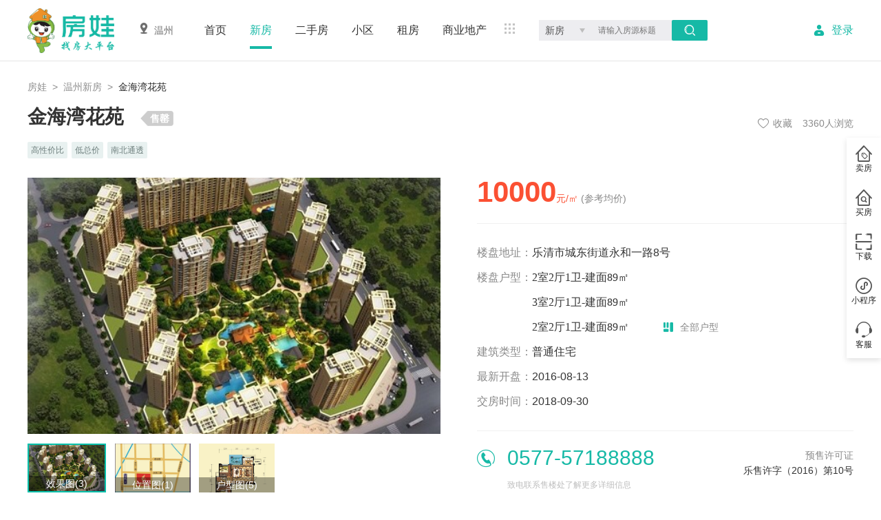

--- FILE ---
content_type: text/html; charset=utf-8
request_url: https://wenzhou.sof.cn/new/35.html
body_size: 12802
content:
<!DOCTYPE html><html lang="zh"><head><title data-react-helmet="true">金海湾花苑,温州金海湾花苑楼盘详情,楼盘户型,周边配套,交通地图,乐清市城东街道永和一路8号售楼处 - 房娃找房</title>
    <meta name="baidu-site-verification" content="wJnXUu7oWX">
    <meta name="sogou_site_verification" content="I3MGYss0Xn">
    <meta name="360-site-verification" content="26c5ef263cb90871f06a00f787ac0ba5">
    <meta httpequiv="X-UA-Compatible" content="IE=edge,chrome=1">
    <meta name="format-detection" content="telephone=no">
    <link rel="stylesheet" type="text/css" href="//at.alicdn.com/t/c/font_1900096_i8a8ydbg0n.css">
    <!-- <script src="https://webapi.luokuang.com/maps?ak=EE16791010610051024C0520DE1222B4B489A5ED8947B440983HXGFRY5IW3327&v=2.6.5"></script> -->
    <link rel="shortcut icon" type="image/x-icon" href="/favicon.ico">
    <link rel="stylesheet" href="/umi.css">
    <script>
      window.routerBase = "/";
    </script>
    <script>
      //! umi version: 3.5.39
    </script>
  <meta data-react-helmet="true" name="keywords" content="金海湾花苑, 温州金海湾花苑"><meta data-react-helmet="true" name="description" content="房娃找房为您提供温州金海湾花苑楼盘详情,楼盘地址位于乐清市城东街道永和一路8号,占地面积44326平方米,拥有70年年产权,由乐清市金海湾房地产开发有限公司开发,了解更多该楼盘信息,就上房娃找房"></head>
  <body>
    <div id="root"><div class="fw-hd"><div class="w-1200 fw-hd-content"><div class="fw-hd-content-left"><a href="/"><img class="logo" src="/static/logo5.17c7952d.png" alt=""/></a><a class="loc" href="https://www.sof.cn/city"><i class="iconfont location"></i>温州</a><div><ul class="m-0 navigation"><li><a href="/">首页</a></li><li><a aria-current="page" class="z-on" href="/new/">新房</a></li><li><a href="/secondhand/">二手房</a></li><li><a href="/xiaoqu/">小区</a></li><li><a href="/rent/">租房</a></li><li><a href="/commerce/">商业地产</a></li></ul><div class="more"><img src="[data-uri]"/></div><div class="search-bar"><div class="house-type search-type"><div class="house-type-text"><span>新房</span><i class="iconfont select"></i></div></div><div class="search-content"><input placeholder="请输入房源标题"/><i class="iconfont search"></i></div></div></div></div><div class="fw-hd-content-user"><i class="iconfont user"></i><a id="login">登录</a></div></div></div><div class="fw-sidebar"><div class="fw-sidebar-item"><a href="/member/my-house/secondhand/add"><i class="iconfont maifang1"></i>卖房</a></div><div class="fw-sidebar-item"><a href="/member/demand/add"><i class="iconfont maifang"></i>买房</a></div><div class="fw-sidebar-item"><a><i class="iconfont xiazai"></i>下载</a><div class="panel"><img class="download" src="/static/download.ea987657.png" alt=""/><p>下载房娃App</p><p>买房卖房更方便</p></div></div><div class="fw-sidebar-item"><a><i class="iconfont xiaochengxu"></i>小程序</a><div class="panel"><img src="/static/mini_program.b319ae48.png" alt=""/></div></div><div class="fw-sidebar-item"><a><i class="iconfont kefu1"></i>客服</a><div class="panel"><p><i class="iconfont phone"></i><span>0577-62529159</span></p></div></div></div><div class="container "><nav class="ant-breadcrumb w-1200" style="margin:26px 0 11px 0"><ol><li><span class="ant-breadcrumb-link"><a href="/">房娃</a></span><span class="ant-breadcrumb-separator">&gt;</span></li><li><span class="ant-breadcrumb-link"><a href="/new/">温州新房</a></span><span class="ant-breadcrumb-separator">&gt;</span></li><li><span class="ant-breadcrumb-link">金海湾花苑</span><span class="ant-breadcrumb-separator">&gt;</span></li></ol></nav><div class="w-1200 pb-60"><div class="detail-title"><h1 class="ellipsis">金海湾花苑<span class="sale-status sale-out" style="margin-left:24px">售罄</span></h1><ul class="tags undefined"><li>高性价比</li><li>低总价</li><li>南北通透</li></ul><ul class="p-right"><li class="collect "><i class="iconfont uncollected"></i>收藏</li><li>3360<!-- -->人浏览</li></ul></div><div class="swiper"><div class="swiper-big-slide"><img src="https://fs.sof.cn/v1/file/image?url=/2018/08/29/21/52/29101191.jpg" alt=""/><div class="swiper-prev swiper-big-slide-prev"><i class="iconfont icon-left"></i></div><div class="swiper-next swiper-big-slide-next"><i class="iconfont icon-right"></i></div></div><div class="swiper-small-slide"><div class="swiper-small-slide-list"><div class="thumbnail" style="left:0px"><div class="on"><img src="https://fs.sof.cn/v1/file/image?url=/2018/08/29/21/52/29101191.jpg" alt=""/><span>效果图<!-- -->(<!-- -->3<!-- -->)</span></div><div class=""><img src="https://fs.sof.cn/v1/file/image?url=/2018/09/02/18/58/43101593.jpg" alt=""/><span>位置图<!-- -->(<!-- -->1<!-- -->)</span></div><div class=""><img src="https://fs.sof.cn/v1/file/image?url=/2018/09/02/18/58/53101594.jpg" alt=""/><span>户型图<!-- -->(<!-- -->5<!-- -->)</span></div></div></div></div></div><div class="new-house-detail-main-info"><div class="first"><strong>10000</strong>元/㎡<!-- --> <span>(参考均价)</span></div><div class="ant-divider ant-divider-horizontal" role="separator"></div><ul class="second"><li><span>楼盘地址：</span><span>乐清市城东街道永和一路8号</span></li><li><span>楼盘户型：</span><span class="house-apart"><pre>2室2厅1卫-建面89㎡
3室2厅1卫-建面89㎡
2室2厅1卫-建面89㎡</pre><a class="all" href="/new/35/apart/189.html"><i class="iconfont apart"></i>全部户型</a></span></li><li><span>建筑类型：</span><span>普通住宅</span></li><li><span>最新开盘：</span><span>2016-08-13</span></li><li><span>交房时间：</span><span>2018-09-30</span></li></ul><div class="ant-divider ant-divider-horizontal" role="separator"></div><ul class="third"><li><span class="mobile"><i class="iconfont phone"></i>0577-57188888</span><span class="learn-more">致电联系售楼处了解更多详细信息</span></li><li class="permit"><span>预售许可证</span><span>乐售许字（2016）第10号</span></li></ul></div><ul class="house-detail-nav"><li class="z-on">楼盘详情</li><li>户型</li><li>楼盘相册</li></ul><div class="w-860"><h2 id="house-detail" class="house-title">楼盘详情</h2><div class="new-house-detail-basic-info pb-60"><h3 class="new-house-title">基本信息</h3><ul class="basic"><li><span>建筑类型</span>：<span>普通住宅</span></li><li><span>开发商</span>：<span>乐清市金海湾房地产开发有限公司</span></li><li><span>产权年限</span>：<span>70年</span></li><li><span>售楼地址</span>：<span>乐清市城东街道永和一路8号售楼处</span></li><li><span>装修状况</span>：<span>毛坯</span></li><li><span>容积率</span>：<span>2.7</span></li><li><span>规划户数</span>：<span>974</span></li><li><span>绿化率</span>：<span>30%</span></li><li><span>占地面积</span>：<span>44326㎡</span></li><li><span>车位数</span>：<span>966</span></li><li><span>建筑面积</span>：<span>157512.51㎡</span></li><li><span>车位比</span>：<span>1:1</span></li><li><span>工程进度</span>：<span>竣工验收完毕</span></li></ul><div class="ant-divider ant-divider-horizontal divider" role="separator"></div><h3 class="new-house-title">物业信息</h3><ul><li><span>物业费</span>：<span>1.3元/㎡·月</span></li><li><span>物业公司</span>：<span>浙江泰地新世纪物业服务有限公司</span></li><li><span>供暖方式</span>：<span>暂无信息</span></li></ul><div class="ant-divider ant-divider-horizontal divider" role="separator"></div><h3 class="new-house-title">周边配套</h3><ul><li><span>周边均价</span>：<span>8500元/㎡</span></li><li><span>小学学区</span>：<span>城东一小</span></li><li><span>中学学区</span>：<span>城东一中</span></li></ul></div><h2 id="house-apart" class="house-title">户型</h2><div class="menu undefined"><div class="menu-item z-on"><span></span><span>(0)</span></div></div><ul class="house-detail-apart-list"></ul><h2 id="house-dictionary" class="house-title">户室详情</h2><ul class="building-total"><li><span>总幢数：</span><span>15<!-- -->幢</span></li><li><span>总户室数：</span><span>1004<!-- -->户</span></li></ul><div class="building-model"><dl class="building-list"><dd class="list-item z-on"><span>1幢</span></dd><dd class="list-item "><span>1、8幢</span></dd><dd class="list-item "><span>2幢</span></dd><dd class="list-item "><span>3幢</span></dd><dd class="list-item "><span>4幢</span></dd><dd class="list-item "><span>4、5幢</span></dd><dd class="list-item "><span>5幢</span></dd><dd class="list-item "><span>6幢</span></dd><dd class="list-item "><span>7幢</span></dd><dd class="list-item "><span>8幢</span></dd><dd class="list-item "><span>9幢</span></dd><dd class="list-item "><span>9、10幢</span></dd><dd class="list-item "><span>10幢</span></dd><dd class="list-item "><span>11幢</span></dd><dd class="list-item "><span>12幢</span></dd></dl><dl class="floor-list"></dl></div><h2 id="house-album" class="house-title">楼盘相册</h2><ul class="menu"><li class="menu-item z-on"><span>效果图</span><span>(3)</span></li><li class="menu-item "><span>位置图</span><span>(1)</span></li><li class="menu-item "><span>户型图</span><span>(5)</span></li></ul><div class="swiper house-album"><div class="swiper-big-slide"><img src="https://fs.sof.cn/v1/file/image?url=/2018/08/29/21/52/29101191.jpg" alt=""/><div class="swiper-prev swiper-big-slide-prev"><i class="iconfont icon-left"></i></div><div class="swiper-next swiper-big-slide-next"><i class="iconfont icon-right"></i></div></div><div class="swiper-small-slide"><div class="swiper-small-slide-list"><div class="thumbnail" style="left:0px"><div class="on"><img src="https://fs.sof.cn/v1/file/image?url=/2018/08/29/21/52/29101191.jpg" alt=""/></div><div class=""><img src="https://fs.sof.cn/v1/file/image?url=/2018/08/29/21/52/31101192.jpg" alt=""/></div><div class=""><img src="https://fs.sof.cn/v1/file/image?url=/2018/08/29/21/54/33101193.jpg" alt=""/></div></div></div></div></div></div><div class="hot-house-list" style="margin-top:24px"><div class="hot-house-list-title"><h4>热门房源</h4><a href="/new/">查看更多<i class="iconfont shrink"></i></a></div><div class="hot-house-list-item"><img src="https://fs.sof.cn/v1/file/image/thumbnail?url=/2025/07/09/09/51/37119201.png" alt=""/><div class="content"><a class="title ellipsis" href="/new/63953.html">绿城君子蓝</a><div><div class="sale-status orange">待售</div><p class="detail"></p><div class="price"><strong>售价待定</strong></div></div></div></div><div class="hot-house-list-item"><img src="https://fs.sof.cn/v1/file/image/thumbnail?url=/2025/06/26/15/53/47118932.png" alt=""/><div class="content"><a class="title ellipsis" href="/new/63952.html">臻品嘉苑</a><div><div class="sale-status orange">待售</div><p class="detail"></p><div class="price"><strong>售价待定</strong></div></div></div></div><div class="hot-house-list-item"><img src="https://fs.sof.cn/v1/file/image/thumbnail?url=/images/no_image.jpg" alt=""/><div class="content"><a class="title ellipsis" href="/new/63951.html">和合家园</a><div><div class="sale-status theme">在售</div><p class="detail"></p><div class="price"><strong>售价待定</strong></div></div></div></div><div class="hot-house-list-item"><img src="https://fs.sof.cn/v1/file/image/thumbnail?url=/2025/02/18/17/08/08115976.jpeg" alt=""/><div class="content"><a class="title ellipsis" href="/new/63950.html">瑞鑫珑锦园</a><div><div class="sale-status theme">在售</div><p class="detail"></p><div class="price"><strong>9000</strong>元/㎡</div></div></div></div><div class="hot-house-list-item"><img src="https://fs.sof.cn/v1/file/image/thumbnail?url=/2025/02/18/15/20/33115943.png" alt=""/><div class="content"><a class="title ellipsis" href="/new/63949.html">旭信星樾湾</a><div><div class="sale-status theme">在售</div><p class="detail"></p><div class="price"><strong>8000</strong>元/㎡</div></div></div></div><div class="hot-house-list-item"><img src="https://fs.sof.cn/v1/file/image/thumbnail?url=/2025/02/13/16/05/28115787.jpeg" alt=""/><div class="content"><a class="title ellipsis" href="/new/63948.html">瑞鑫星河湾</a><div><div class="sale-status theme">在售</div><p class="detail"></p><div class="price"><strong>16634</strong>元/㎡</div></div></div></div><div class="hot-house-list-item"><img src="https://fs.sof.cn/v1/file/image/thumbnail?url=/2025/01/21/16/40/43115166.jpg" alt=""/><div class="content"><a class="title ellipsis" href="/new/63947.html">绿城凤栖悦鸣</a><div><div class="sale-status theme">在售</div><p class="detail"></p><div class="price"><strong>19000</strong>元/㎡</div></div></div></div><div class="hot-house-list-item"><img src="https://fs.sof.cn/v1/file/image/thumbnail?url=/2024/05/10/13/38/44108782.png" alt=""/><div class="content"><a class="title ellipsis" href="/new/63946.html">乐商财富中心</a><div><div class="sale-status orange">待售</div><p class="detail"></p><div class="price"><strong>售价待定</strong></div></div></div></div><div class="hot-house-list-item"><img src="https://fs.sof.cn/v1/file/image/thumbnail?url=/2024/02/23/15/50/50103896.jpg" alt=""/><div class="content"><a class="title ellipsis" href="/new/63945.html">建发城投·缦云轩</a><div><div class="sale-status theme">在售</div><p class="detail"></p><div class="price"><strong>25000</strong>元/㎡</div></div></div></div><div class="hot-house-list-item"><img src="https://fs.sof.cn/v1/file/image/thumbnail?url=/2024/01/30/09/40/48103282.jpeg" alt=""/><div class="content"><a class="title ellipsis" href="/new/63944.html">新湖金色海湾</a><div><div class="sale-status theme">在售</div><p class="detail"></p><div class="price"><strong>15000</strong>元/㎡</div></div></div></div></div></div></div><div class="fw-ft"><div class="w-1200 fw-ft-header"><img src="/static/logo2.8b321ec4.png" alt=""/><ul class="links"><li><a href="/about/introduce.html">关于房娃</a></li><li><a href="/about/partner.html">商务合作</a></li><li><a href="/about/guide.html">新手指南</a></li><li><a href="/about/copy-right.html">版权声明</a></li></ul></div><div class="w-1200 fw-ft-content"><div class="left"><i class="iconfont phone"></i><div><h4>服务热线: </h4><h1>0577-62529159</h1><span>(周一至周日 09: 00 - 21: 00)</span></div></div><div class="middle"><div class="download-app"><img src="/static/download.ea987657.png" alt=""/><span>扫码下载房娃APP</span></div><div class="mini-program"><img src="/static/mini_program.b319ae48.png" alt=""/><span>扫码关注房娃小程序</span></div></div><div class="right"><ul class="links"><li><a href="/about/us.html">联系我们</a></li><li><a href="/about/terms.html">服务条款</a></li><li><a href="/about/problem.html">常见问题</a></li><li><a href="/about/disclaimer.html">免责声明</a></li></ul></div></div><ul class="w-1200 fw-ft-footer"><li>乐清房娃网络科技有限公司 版权所有</li><li><a href="/api/v1/service/agreement" rel="noopener noreferrer" target="_blank"><span>用户协议</span></a></li><li><a href="/api/v1/privacy/agreement" rel="noopener noreferrer" target="_blank"><span>隐私政策</span></a></li><li><a href="/api/v1/qualification-certificates" rel="noopener noreferrer" target="_blank"><span>资质证照</span></a></li><li><a href="https://beian.miit.gov.cn" rel="noopener noreferrer" target="_blank"><img src="[data-uri]" alt=""/><span>浙ICP备16003653号-2</span></a></li><li><a href="http://www.beian.gov.cn/portal/registerSystemInfo?recordcode=33038202004103" rel="noopener noreferrer" target="_blank"><img src="/static/gongwangan.0c577066.png" alt=""/><span>浙公网安备 33038202004103号</span></a></li><li>违法不良信息举报电话：400-0000-4035</li><li>网上有害信息举报专区：<a href="https://www.12377.cn" rel="noopener noreferrer" target="_blank"><span>www.12377.cn</span></a></li></ul></div></div>
	<script>
  window.g_useSSR = true;
  window.g_initialProps = {"router":{"location":{"pathname":"\u002Fnew\u002F35.html","search":"","hash":"","query":{},"state":undefined,"key":"71sfuq"},"action":"POP"},"@@dva":0,"agent":{"type":"secondhand","param":{"page":1,"limit":10,"userId":null},"total":0,"dataSources":[],"user":{"id":null,"name":"","head":"","mobile":"","company":"","department":"","follow":"2"}},"apart":{"param":{"page":1,"limit":30},"total":0,"dataSources":[],"dataSource":{"id":0,"name":"","room":"","hall":"","toilet":"","area":"","photo":"","comment":"","saleStatus":"","averageUnit":"","direction":"","distribution":"","tags":[],"photos":[],"others":[]}},"appoint":{"type":"appoint","houseType":"secondhand","param":{"page":1,"limit":10},"total":0,"dataSources":[],"dataSource":{"id":null,"time":"","stage":"","name":"","mobile":"","comment":"","createTime":"","house":{"id":0,"type":"","title":"","name":"","city":"","district":"","street":"","room":0,"hall":0,"toilet":0,"area":"","price":0,"priceStr":"","photo":"","way":"","rental":0,"rentalStr":""},"timelines":[]}},"commerce":{"param":{"page":1,"limit":30,"price":{"keyword":"UnitPrice","name":"","min":0,"max":0,"code":""}},"total":0,"dataSources":[],"hots":[],"ads":[],"dataSource":{"id":null,"title":"","name":"","city":"","district":"","street":"","area":null,"price":"","priceStr":"","businessStatus":"","createTime":"","userId":null,"userName":"","userHead":"","userRole":"","tags":[],"adTags":[],"photos":[]}},"conditions":{"news":[],"secondhand":[],"rent":[],"commerce":[],"provinces":[],"citys":[],"districts":[],"streets":[],"commissions":[],"tops":[],"choices":[],"demands":[]},"demand":{"param":{"page":1,"limit":10},"total":0,"dataSources":[],"dataSource":{"id":0,"type":"","name":"","price":"","tags":[],"mobile":"","comment":""}},"distribution":{"dataSources":[],"dataSource":{},"options":[]},"distributionagent":{"total":0,"param":{"page":1,"limit":20},"houseOptions":[],"statusOptions":[],"dataSources":[],"dataSource":{}},"distributioncommission":{"commissionType":"0","commission":"","dataSources":[]},"distributioncustomer":{"total":0,"param":{"page":1,"limit":20},"houseOptions":[],"statusOptions":[],"stageOptions":[],"dataSources":[],"dataSource":{},"intentList":[]},"distributionhouse":{"dataSources":[],"dataSource":{},"houseData":{}},"domaincity":{"hots":[],"letters":[]},"global":{"breads":[{"path":"\u002F","breadcrumbName":"房娃"},{"path":"\u002Fnew\u002F","breadcrumbName":"温州新房"},{"breadcrumbName":"金海湾花苑"}],"cityId":330300,"districtId":null,"cityName":"温州"},"helmet":{"keywords":"金海湾花苑, 温州金海湾花苑","description":"房娃找房为您提供温州金海湾花苑楼盘详情,楼盘地址位于乐清市城东街道永和一路8号,占地面积44326平方米,拥有70年年产权,由乐清市金海湾房地产开发有限公司开发,了解更多该楼盘信息,就上房娃找房","title":"金海湾花苑,温州金海湾花苑楼盘详情,楼盘户型,周边配套,交通地图,乐清市城东街道永和一路8号售楼处 - 房娃找房"},"home":{"dataSources":[],"pops":[],"favors":[],"hots":[],"banners":[],"commends":[],"choices":[]},"house":{"param":{"page":1,"limit":30,"price":{"keyword":"AverageUnit","name":"","min":0,"max":0,"code":""},"year":{"keyword":"Year","name":"","min":0,"max":0,"code":""}},"total":0,"dataSources":[],"dataSource":{},"conditions":[],"houseType":"","sellOrRentList":[]},"map":{"isShow":false,"type":"secondhand","param":{"page":1,"limit":30},"total":0,"dataSources":[],"houseTotals":[],"houseList":[]},"myapart":{"param":{"page":1,"limit":30},"options":[],"total":0,"dataSources":[],"dataSource":{"id":0,"name":"","room":"","hall":"","toilet":"","area":"","photo":"","comment":"","saleStatus":"","averageUnit":"","direction":"","distribution":"","tags":[],"photos":[],"others":[]}},"mycommerce":{"param":{"page":1,"limit":10},"options":[],"total":0,"dataSources":[],"dataSource":{"id":null,"provinceId":0,"cityId":0,"districtId":0,"streetId":0,"title":"","name":"","city":"","district":"","street":"","area":0,"price":0,"priceStr":"","createTime":"","userId":null,"userName":"","userHead":"","userRole":"","floor":"","property":"","businessStatus":"","tags":[],"adTags":[],"photos":[]}},"myfollow":{"type":"new","param":{"page":1,"limit":10},"total":0,"dataSources":[],"users":[]},"myhistory":{"type":"new","param":{"page":1,"limit":10},"total":0,"dataSources":[]},"mynew":{"param":{"page":1,"limit":10},"options":[],"total":0,"dataSources":[],"dataSource":{"id":null,"provinceId":0,"cityId":0,"districtId":0,"streetId":0,"title":"","name":"","city":"","district":"","street":"","price":0,"priceStr":"","createTime":"","userId":null,"userName":"","userHead":"","userRole":"","tags":[],"adTags":[],"photos":[]}},"myrent":{"param":{"page":1,"limit":10},"options":[],"total":0,"dataSources":[],"dataSource":{"id":null,"provinceId":0,"cityId":0,"districtId":0,"streetId":0,"title":"","name":"","city":"","district":"","street":"","room":0,"hall":0,"toilet":0,"area":0,"rental":0,"rentalStr":"","way":"","createTime":"","userId":null,"userName":"","userHead":"","userRole":"","tags":[],"adTags":[],"photos":[]}},"mysecondhand":{"param":{"page":1,"limit":10},"options":[],"total":0,"dataSources":[],"dataSource":{"id":0,"provinceId":null,"cityId":null,"districtId":null,"streetId":null,"title":"","name":"","city":"","district":"","street":"","room":0,"hall":0,"toilet":0,"area":0,"price":0,"priceStr":"","createTime":"","floor":"","total":"","ecoration":"","estate":"","direction":"","property":"","year":"","userId":0,"userName":"","userHead":"","userRole":"","tags":[],"adTags":[],"photos":[]}},"new":{"param":{"page":1,"limit":30,"price":{"keyword":"UnitPrice","name":"","min":0,"max":0,"code":""}},"total":0,"dataSources":[],"hots":[{"id":63953,"title":"绿城君子蓝","name":"绿城君子蓝","district":"乐清市","street":"乐成","price":"售价待定","city":"温州市","unit":"售价待定","unitStr":null,"averageUnitStr":"元\u002F㎡","nearbyUnit":null,"nearbyUnitStr":"元\u002F㎡","adroundAverageUnit":null,"averageUnit":null,"saleStatus":"待售","tags":[],"photos":["\u002F2025\u002F07\u002F09\u002F09\u002F51\u002F37119201.png","\u002F2025\u002F07\u002F09\u002F09\u002F51\u002F50119202.jpeg","\u002F2025\u002F07\u002F09\u002F09\u002F51\u002F50119203.jpeg","\u002F2025\u002F07\u002F09\u002F09\u002F51\u002F50119204.jpeg","\u002F2025\u002F07\u002F09\u002F09\u002F51\u002F50119205.jpeg","\u002F2025\u002F07\u002F09\u002F09\u002F52\u002F01119206.jpeg","\u002F2025\u002F07\u002F09\u002F09\u002F54\u002F44119211.png","\u002F2025\u002F07\u002F09\u002F09\u002F54\u002F44119210.png","\u002F2025\u002F07\u002F09\u002F09\u002F54\u002F44119212.png","\u002F2025\u002F07\u002F09\u002F09\u002F53\u002F38119207.png","\u002F2025\u002F07\u002F09\u002F09\u002F53\u002F38119208.png","\u002F2025\u002F07\u002F09\u002F09\u002F53\u002F38119209.png"],"address":"乐清市清远路与石锦路交叉口","room":null,"hall":null,"toilet":null,"area":null,"phone":"0577-55958888","userId":4,"userRole":"3","userName":"林彬","userHead":"\u002F2018\u002F01\u002F23\u002F14\u002F09\u002F39100002.jpg","longitude":"120.98616086265137","latitude":"28.11427213836421","createTime":"2025-07-09","views":"247","vr":"1","direction":null,"maxArea":null,"minArea":null,"adTags":null,"houseNewApartments":[]},{"id":63952,"title":"臻品嘉苑","name":"臻品嘉苑","district":"乐清市","street":"柳市","price":"售价待定","city":"温州市","unit":"售价待定","unitStr":null,"averageUnitStr":"元\u002F㎡","nearbyUnit":null,"nearbyUnitStr":"元\u002F㎡","adroundAverageUnit":null,"averageUnit":null,"saleStatus":"待售","tags":[],"photos":["\u002F2025\u002F06\u002F26\u002F15\u002F53\u002F47118932.png","\u002F2025\u002F06\u002F26\u002F15\u002F53\u002F47118933.png","\u002F2025\u002F06\u002F26\u002F15\u002F55\u002F27118934.png"],"address":"柳市镇原后西村","room":null,"hall":null,"toilet":null,"area":null,"phone":"0577-62771688","userId":4,"userRole":"3","userName":"林彬","userHead":"\u002F2018\u002F01\u002F23\u002F14\u002F09\u002F39100002.jpg","longitude":"120.8985429922235","latitude":"28.043472159463917","createTime":"2025-06-26","views":"269","vr":null,"direction":null,"maxArea":null,"minArea":null,"adTags":null,"houseNewApartments":[]},{"id":63951,"title":"和合家园","name":"和合家园","district":"乐清市","street":"北白象","price":null,"city":"温州市","unit":null,"unitStr":"元\u002F㎡","averageUnitStr":"元\u002F㎡","nearbyUnit":null,"nearbyUnitStr":"元\u002F㎡","adroundAverageUnit":null,"averageUnit":null,"saleStatus":"在售","tags":[],"photos":[],"address":"乐清市北白象镇高岙村宗川路12号","room":null,"hall":null,"toilet":null,"area":null,"phone":"13757896675","userId":4,"userRole":"3","userName":"林彬","userHead":"\u002F2018\u002F01\u002F23\u002F14\u002F09\u002F39100002.jpg","longitude":"120.82511431223016","latitude":"28.03964203256192","createTime":"2025-02-20","views":"552","vr":"1","direction":null,"maxArea":null,"minArea":null,"adTags":null,"houseNewApartments":[]},{"id":63950,"title":"瑞鑫珑锦园","name":"瑞鑫珑锦园","district":"乐清市","street":null,"price":null,"city":"温州市","unit":"9000","unitStr":"元\u002F㎡","averageUnitStr":"元\u002F㎡","nearbyUnit":null,"nearbyUnitStr":"元\u002F㎡","adroundAverageUnit":null,"averageUnit":"9000","saleStatus":"在售","tags":[],"photos":["\u002F2025\u002F02\u002F18\u002F17\u002F08\u002F08115976.jpeg","\u002F2025\u002F02\u002F18\u002F17\u002F08\u002F33115977.jpeg","\u002F2025\u002F02\u002F18\u002F17\u002F08\u002F57115982.jpeg","\u002F2025\u002F02\u002F18\u002F17\u002F08\u002F57115981.jpeg","\u002F2025\u002F02\u002F18\u002F17\u002F08\u002F57115978.jpeg","\u002F2025\u002F02\u002F18\u002F17\u002F08\u002F57115980.jpeg","\u002F2025\u002F02\u002F18\u002F17\u002F08\u002F57115979.jpeg"],"address":"乐清市盐盆街道经二路与纬七路交汇处","room":null,"hall":null,"toilet":null,"area":null,"phone":"0577-55666677","userId":4,"userRole":"3","userName":"林彬","userHead":"\u002F2018\u002F01\u002F23\u002F14\u002F09\u002F39100002.jpg","longitude":"120.99065096767652","latitude":"28.074895148181096","createTime":"2025-02-18","views":"688","vr":null,"direction":null,"maxArea":"137.00","minArea":"89.00","adTags":null,"houseNewApartments":[{"id":149776,"status":"0","modifyTime":1739870187000,"createTime":1739870187000,"houseId":63950,"name":"珑誉","room":4,"hall":2,"kitchen":null,"toilet":2,"area":137,"averageUnit":9000,"photo":"\u002F2025\u002F02\u002F18\u002F17\u002F15\u002F42115983.jpeg","comment":null,"saleStatus":"12","direction":"16","tag":null,"ctag":null,"tags":null,"photos":null,"distribution":""},{"id":149777,"status":"0","modifyTime":1739870219000,"createTime":1739870219000,"houseId":63950,"name":"珑勋","room":4,"hall":2,"kitchen":null,"toilet":2,"area":124,"averageUnit":9000,"photo":"\u002F2025\u002F02\u002F18\u002F17\u002F16\u002F57115984.jpeg","comment":null,"saleStatus":"12","direction":"16","tag":null,"ctag":null,"tags":null,"photos":null,"distribution":""},{"id":149778,"status":"0","modifyTime":1739870265000,"createTime":1739870257000,"houseId":63950,"name":"珑徽","room":4,"hall":2,"kitchen":null,"toilet":2,"area":112,"averageUnit":null,"photo":"\u002F2025\u002F02\u002F18\u002F17\u002F17\u002F44115985.jpeg","comment":null,"saleStatus":"11","direction":"16","tag":null,"ctag":null,"tags":null,"photos":null,"distribution":""},{"id":149779,"status":"0","modifyTime":1739870307000,"createTime":1739870307000,"houseId":63950,"name":"珑耀","room":3,"hall":2,"kitchen":null,"toilet":2,"area":89,"averageUnit":9000,"photo":"\u002F2025\u002F02\u002F18\u002F17\u002F18\u002F25115986.jpeg","comment":null,"saleStatus":"12","direction":"16","tag":null,"ctag":null,"tags":null,"photos":null,"distribution":""},{"id":149780,"status":"0","modifyTime":1739870336000,"createTime":1739870336000,"houseId":63950,"name":"珑璟","room":3,"hall":2,"kitchen":null,"toilet":2,"area":89,"averageUnit":null,"photo":"\u002F2025\u002F02\u002F18\u002F17\u002F18\u002F55115987.jpeg","comment":null,"saleStatus":"11","direction":"16","tag":null,"ctag":null,"tags":null,"photos":null,"distribution":""}]},{"id":63949,"title":"旭信星樾湾","name":"旭信星樾湾","district":"乐清市","street":"北白象","price":null,"city":"温州市","unit":"8000","unitStr":"元\u002F㎡","averageUnitStr":"元\u002F㎡","nearbyUnit":null,"nearbyUnitStr":"元\u002F㎡","adroundAverageUnit":null,"averageUnit":"8000","saleStatus":"在售","tags":[],"photos":["\u002F2025\u002F02\u002F18\u002F15\u002F20\u002F33115943.png","\u002F2025\u002F02\u002F18\u002F15\u002F21\u002F24115949.png","\u002F2025\u002F02\u002F18\u002F15\u002F21\u002F14115948.jpeg","\u002F2025\u002F02\u002F18\u002F15\u002F21\u002F14115945.jpeg","\u002F2025\u002F02\u002F18\u002F15\u002F21\u002F14115944.jpeg","\u002F2025\u002F02\u002F18\u002F15\u002F21\u002F14115946.jpeg","\u002F2025\u002F02\u002F18\u002F15\u002F21\u002F14115947.jpeg"],"address":"乐清市北白象镇柳江路1277号","room":null,"hall":null,"toilet":null,"area":null,"phone":"0577-61565666","userId":4,"userRole":"3","userName":"林彬","userHead":"\u002F2018\u002F01\u002F23\u002F14\u002F09\u002F39100002.jpg","longitude":"28.041193386260908","latitude":"120.89771229833981","createTime":"2025-02-18","views":"680","vr":"1","direction":null,"maxArea":"139.00","minArea":"99.00","adTags":null,"houseNewApartments":[{"id":149768,"status":"0","modifyTime":1739863379000,"createTime":1739863379000,"houseId":63949,"name":"星澜","room":4,"hall":2,"kitchen":null,"toilet":2,"area":130,"averageUnit":8000,"photo":"\u002F2025\u002F02\u002F18\u002F15\u002F22\u002F58115950.jpeg","comment":null,"saleStatus":"12","direction":"16","tag":null,"ctag":null,"tags":null,"photos":null,"distribution":""},{"id":149769,"status":"0","modifyTime":1739863419000,"createTime":1739863419000,"houseId":63949,"name":"星悦","room":3,"hall":2,"kitchen":null,"toilet":2,"area":99,"averageUnit":8000,"photo":"\u002F2025\u002F02\u002F18\u002F15\u002F23\u002F37115951.jpeg","comment":null,"saleStatus":"12","direction":"16","tag":null,"ctag":null,"tags":null,"photos":null,"distribution":""},{"id":149770,"status":"0","modifyTime":1739863503000,"createTime":1739863444000,"houseId":63949,"name":"星辉","room":3,"hall":2,"kitchen":null,"toilet":2,"area":112,"averageUnit":8000,"photo":"\u002F2025\u002F02\u002F18\u002F15\u002F24\u002F02115952.jpeg","comment":null,"saleStatus":"12","direction":"16","tag":null,"ctag":null,"tags":null,"photos":null,"distribution":""},{"id":149771,"status":"0","modifyTime":1739863498000,"createTime":1739863466000,"houseId":63949,"name":"星耀","room":4,"hall":2,"kitchen":null,"toilet":2,"area":139,"averageUnit":8000,"photo":"\u002F2025\u002F02\u002F18\u002F15\u002F24\u002F24115953.jpeg","comment":null,"saleStatus":"12","direction":"16","tag":null,"ctag":null,"tags":null,"photos":null,"distribution":""},{"id":149772,"status":"0","modifyTime":1739863489000,"createTime":1739863489000,"houseId":63949,"name":"星辰","room":3,"hall":2,"kitchen":null,"toilet":2,"area":110,"averageUnit":8000,"photo":"\u002F2025\u002F02\u002F18\u002F15\u002F24\u002F48115954.jpeg","comment":null,"saleStatus":"12","direction":"16","tag":null,"ctag":null,"tags":null,"photos":null,"distribution":""}]},{"id":63948,"title":"瑞鑫星河湾","name":"瑞鑫星河湾","district":"乐清市","street":null,"price":null,"city":"温州市","unit":"16634","unitStr":"元\u002F㎡","averageUnitStr":"元\u002F㎡","nearbyUnit":null,"nearbyUnitStr":"元\u002F㎡","adroundAverageUnit":null,"averageUnit":"16634","saleStatus":"在售","tags":[],"photos":["\u002F2025\u002F02\u002F13\u002F16\u002F05\u002F28115787.jpeg","\u002F2025\u002F02\u002F13\u002F16\u002F05\u002F41115788.jpeg","\u002F2025\u002F02\u002F13\u002F16\u002F05\u002F51115789.jpeg","\u002F2025\u002F02\u002F13\u002F16\u002F06\u002F17115793.jpeg","\u002F2025\u002F02\u002F13\u002F16\u002F06\u002F00115790.jpeg","\u002F2025\u002F02\u002F13\u002F16\u002F06\u002F08115791.jpeg","\u002F2025\u002F02\u002F13\u002F16\u002F06\u002F11115792.jpeg"],"address":"乐清市中心区A-a5-2地块建设项目","room":null,"hall":null,"toilet":null,"area":null,"phone":"0577-55667788","userId":4,"userRole":"3","userName":"林彬","userHead":"\u002F2018\u002F01\u002F23\u002F14\u002F09\u002F39100002.jpg","longitude":"120.99805357956745","latitude":"28.122243743109916","createTime":"2025-02-13","views":"550","vr":"1","direction":null,"maxArea":"165.00","minArea":"139.00","adTags":null,"houseNewApartments":[{"id":149773,"status":"0","modifyTime":1739863814000,"createTime":1739863814000,"houseId":63948,"name":"A户型","room":4,"hall":2,"kitchen":null,"toilet":3,"area":165,"averageUnit":16500,"photo":"\u002F2025\u002F02\u002F18\u002F15\u002F30\u002F08115955.jpeg","comment":null,"saleStatus":"12","direction":"16","tag":null,"ctag":null,"tags":null,"photos":null,"distribution":""},{"id":149774,"status":"0","modifyTime":1739863843000,"createTime":1739863843000,"houseId":63948,"name":"B户型","room":4,"hall":2,"kitchen":null,"toilet":3,"area":139,"averageUnit":16500,"photo":"\u002F2025\u002F02\u002F18\u002F15\u002F30\u002F41115956.jpeg","comment":null,"saleStatus":"12","direction":"16","tag":null,"ctag":null,"tags":null,"photos":null,"distribution":""},{"id":149775,"status":"0","modifyTime":1739863895000,"createTime":1739863895000,"houseId":63948,"name":"C户型","room":4,"hall":2,"kitchen":null,"toilet":3,"area":139,"averageUnit":16500,"photo":"\u002F2025\u002F02\u002F18\u002F15\u002F31\u002F23115957.jpeg","comment":null,"saleStatus":"12","direction":"16","tag":null,"ctag":null,"tags":null,"photos":null,"distribution":""}]},{"id":63947,"title":"绿城凤栖悦鸣","name":"绿城凤栖悦鸣","district":"乐清市","street":"乐成","price":null,"city":"温州市","unit":"19000","unitStr":"元\u002F㎡","averageUnitStr":"元\u002F㎡","nearbyUnit":null,"nearbyUnitStr":"元\u002F㎡","adroundAverageUnit":null,"averageUnit":"19000","saleStatus":"在售","tags":[],"photos":["\u002F2025\u002F01\u002F21\u002F16\u002F40\u002F43115166.jpg","\u002F2025\u002F01\u002F21\u002F16\u002F41\u002F05115170.jpg","\u002F2025\u002F01\u002F21\u002F16\u002F41\u002F05115169.jpg","\u002F2025\u002F01\u002F21\u002F16\u002F41\u002F05115171.jpg","\u002F2025\u002F01\u002F21\u002F16\u002F41\u002F05115167.jpg","\u002F2025\u002F01\u002F21\u002F16\u002F41\u002F05115168.jpg","\u002F2025\u002F01\u002F21\u002F16\u002F41\u002F05115172.jpg","\u002F2025\u002F02\u002F18\u002F15\u002F57\u002F52115970.jpg","\u002F2025\u002F02\u002F18\u002F15\u002F57\u002F52115969.jpg","\u002F2025\u002F02\u002F18\u002F15\u002F59\u002F20115971.jpg","\u002F2025\u002F02\u002F18\u002F15\u002F59\u002F20115973.jpg","\u002F2025\u002F02\u002F18\u002F15\u002F59\u002F20115974.jpg","\u002F2025\u002F02\u002F18\u002F15\u002F59\u002F20115972.jpg"],"address":"浙江省温州市乐清市绿城凤栖悦鸣","room":null,"hall":null,"toilet":null,"area":null,"phone":"13867775515","userId":4,"userRole":"3","userName":"林彬","userHead":"\u002F2018\u002F01\u002F23\u002F14\u002F09\u002F39100002.jpg","longitude":"121.03141743628235","latitude":"28.149820221395984","createTime":"2025-01-21","views":"677","vr":"1","direction":null,"maxArea":null,"minArea":null,"adTags":null,"houseNewApartments":[]},{"id":63946,"title":"乐商财富中心","name":"乐商财富中心","district":"乐清市","street":"乐成","price":"售价待定","city":"温州市","unit":"售价待定","unitStr":null,"averageUnitStr":"元\u002F㎡","nearbyUnit":null,"nearbyUnitStr":"元\u002F㎡","adroundAverageUnit":null,"averageUnit":null,"saleStatus":"待售","tags":[],"photos":["\u002F2024\u002F05\u002F10\u002F13\u002F38\u002F44108782.png","\u002F2024\u002F05\u002F10\u002F13\u002F38\u002F44108780.png","\u002F2024\u002F05\u002F10\u002F13\u002F38\u002F44108781.png","\u002F2024\u002F05\u002F10\u002F13\u002F38\u002F44108784.png","\u002F2024\u002F05\u002F10\u002F13\u002F38\u002F44108783.png","\u002F2024\u002F05\u002F10\u002F13\u002F38\u002F44108785.png","\u002F2024\u002F05\u002F10\u002F13\u002F38\u002F44108787.png","\u002F2024\u002F05\u002F10\u002F13\u002F38\u002F44108786.png","\u002F2024\u002F05\u002F10\u002F13\u002F38\u002F44108788.png"],"address":"乐清市胜利塘北片","room":null,"hall":null,"toilet":null,"area":null,"phone":"0577-55667788","userId":4,"userRole":"3","userName":"林彬","userHead":"\u002F2018\u002F01\u002F23\u002F14\u002F09\u002F39100002.jpg","longitude":"121.0111535429517","latitude":"28.133915052764376","createTime":"2024-05-10","views":"668","vr":"1","direction":null,"maxArea":null,"minArea":null,"adTags":null,"houseNewApartments":[]},{"id":63945,"title":"建发城投·缦云轩","name":"建发城投·缦云轩","district":"乐清市","street":null,"price":null,"city":"温州市","unit":"25000","unitStr":"元\u002F㎡","averageUnitStr":"元\u002F㎡","nearbyUnit":null,"nearbyUnitStr":"元\u002F㎡","adroundAverageUnit":null,"averageUnit":"25000","saleStatus":"在售","tags":[],"photos":["\u002F2024\u002F02\u002F23\u002F15\u002F50\u002F50103896.jpg","\u002F2024\u002F02\u002F23\u002F15\u002F51\u002F05103897.jpg","\u002F2024\u002F02\u002F23\u002F15\u002F51\u002F05103899.jpg","\u002F2024\u002F02\u002F23\u002F15\u002F51\u002F05103901.jpg","\u002F2024\u002F02\u002F23\u002F15\u002F51\u002F05103900.jpg","\u002F2024\u002F02\u002F23\u002F15\u002F51\u002F05103898.jpg","\u002F2024\u002F02\u002F23\u002F15\u002F51\u002F44103918.jpg","\u002F2024\u002F02\u002F23\u002F15\u002F51\u002F22103904.jpg","\u002F2024\u002F02\u002F23\u002F15\u002F51\u002F22103903.jpg","\u002F2024\u002F02\u002F23\u002F15\u002F51\u002F22103902.jpg","\u002F2024\u002F02\u002F23\u002F15\u002F51\u002F22103906.jpg","\u002F2024\u002F02\u002F23\u002F15\u002F51\u002F22103905.jpg","\u002F2024\u002F02\u002F23\u002F15\u002F51\u002F22103907.jpg","\u002F2024\u002F02\u002F23\u002F15\u002F51\u002F22103908.jpg","\u002F2024\u002F02\u002F23\u002F15\u002F51\u002F22103909.jpg","\u002F2024\u002F02\u002F23\u002F15\u002F51\u002F36103910.jpg","\u002F2024\u002F02\u002F23\u002F15\u002F51\u002F36103915.jpg","\u002F2024\u002F02\u002F23\u002F15\u002F51\u002F36103911.jpg","\u002F2024\u002F02\u002F23\u002F15\u002F51\u002F36103912.jpg","\u002F2024\u002F02\u002F23\u002F15\u002F51\u002F36103913.jpg","\u002F2024\u002F02\u002F23\u002F15\u002F51\u002F36103914.jpg","\u002F2024\u002F02\u002F23\u002F15\u002F51\u002F37103916.jpg","\u002F2024\u002F02\u002F23\u002F15\u002F51\u002F37103917.jpg","\u002F2024\u002F02\u002F23\u002F15\u002F58\u002F57103919.jpg","\u002F2024\u002F02\u002F23\u002F15\u002F58\u002F57103921.jpg","\u002F2024\u002F02\u002F23\u002F15\u002F58\u002F57103922.jpg","\u002F2025\u002F01\u002F07\u002F17\u002F09\u002F29114737.jpg","\u002F2024\u002F02\u002F23\u002F15\u002F58\u002F57103920.jpg","\u002F2025\u002F01\u002F07\u002F17\u002F09\u002F29114740.jpg","\u002F2025\u002F01\u002F07\u002F17\u002F09\u002F29114738.jpg","\u002F2025\u002F01\u002F07\u002F17\u002F09\u002F29114741.jpg","\u002F2025\u002F01\u002F07\u002F17\u002F09\u002F29114739.jpg"],"address":"乐清·滨海新区云门路和望港路交叉口","room":null,"hall":null,"toilet":null,"area":null,"phone":"13867775515","userId":4,"userRole":"3","userName":"林彬","userHead":"\u002F2018\u002F01\u002F23\u002F14\u002F09\u002F39100002.jpg","longitude":"121.05036069491409","latitude":"28.139242737308514","createTime":"2024-02-23","views":"1172","vr":"1","direction":null,"maxArea":"210.00","minArea":"143.00","adTags":null,"houseNewApartments":[{"id":149754,"status":"0","modifyTime":1739870381000,"createTime":1708675208000,"houseId":63945,"name":"云奕","room":4,"hall":2,"kitchen":null,"toilet":2,"area":143,"averageUnit":25000,"photo":"\u002F2024\u002F02\u002F23\u002F16\u002F00\u002F06103923.jpg","comment":null,"saleStatus":"12","direction":"16","tag":"","ctag":"大面宽,三室朝南,大餐客厅,跑道阳台","tags":null,"photos":null,"distribution":""},{"id":149755,"status":"0","modifyTime":1739870390000,"createTime":1708675250000,"houseId":63945,"name":"云曜","room":4,"hall":2,"kitchen":null,"toilet":3,"area":210,"averageUnit":25000,"photo":"\u002F2024\u002F02\u002F23\u002F16\u002F00\u002F48103924.jpg","comment":null,"saleStatus":"12","direction":"16","tag":null,"ctag":null,"tags":null,"photos":null,"distribution":""},{"id":149756,"status":"0","modifyTime":1739870400000,"createTime":1708675297000,"houseId":63945,"name":"云宸","room":4,"hall":2,"kitchen":null,"toilet":3,"area":174,"averageUnit":25000,"photo":"\u002F2024\u002F02\u002F23\u002F16\u002F01\u002F18103925.jpg","comment":null,"saleStatus":"12","direction":"16","tag":null,"ctag":null,"tags":null,"photos":null,"distribution":""},{"id":149757,"status":"0","modifyTime":1739870409000,"createTime":1708675314000,"houseId":63945,"name":"云宸B","room":4,"hall":2,"kitchen":null,"toilet":3,"area":174,"averageUnit":25000,"photo":"\u002F2024\u002F02\u002F23\u002F16\u002F01\u002F53103926.jpg","comment":null,"saleStatus":"12","direction":"16","tag":null,"ctag":null,"tags":null,"photos":null,"distribution":""}]},{"id":63944,"title":"新湖金色海湾","name":"新湖金色海湾","district":"乐清市","street":"盐盘","price":null,"city":"温州市","unit":"15000","unitStr":"元\u002F㎡","averageUnitStr":"元\u002F㎡","nearbyUnit":"0","nearbyUnitStr":"元\u002F㎡","adroundAverageUnit":"0","averageUnit":"15000","saleStatus":"在售","tags":["品质住宅"],"photos":["\u002F2024\u002F01\u002F30\u002F09\u002F40\u002F48103282.jpeg","\u002F2024\u002F01\u002F30\u002F09\u002F44\u002F46103288.jpeg","\u002F2024\u002F01\u002F30\u002F09\u002F42\u002F42103284.jpeg","\u002F2024\u002F01\u002F30\u002F09\u002F42\u002F08103283.png","\u002F2024\u002F01\u002F30\u002F09\u002F44\u002F19103286.png","\u002F2024\u002F01\u002F30\u002F09\u002F44\u002F31103287.jpeg","\u002F2024\u002F01\u002F30\u002F09\u002F44\u002F09103285.png","\u002F2024\u002F06\u002F24\u002F13\u002F35\u002F47110235.jpg","\u002F2024\u002F06\u002F24\u002F13\u002F35\u002F47110231.jpg","\u002F2024\u002F06\u002F24\u002F13\u002F35\u002F47110233.jpg","\u002F2024\u002F06\u002F24\u002F13\u002F35\u002F47110232.jpg","\u002F2024\u002F06\u002F24\u002F13\u002F35\u002F47110230.jpg","\u002F2024\u002F06\u002F24\u002F13\u002F35\u002F47110234.jpg","\u002F2024\u002F06\u002F24\u002F13\u002F35\u002F47110236.jpg","\u002F2024\u002F06\u002F24\u002F13\u002F35\u002F47110237.jpg","\u002F2024\u002F06\u002F24\u002F13\u002F35\u002F47110238.jpg"],"address":"乐清市滨海北二路与纬北路交汇处新湖·金色海湾","room":null,"hall":null,"toilet":null,"area":null,"phone":"15067845631","userId":4075,"userRole":"3","userName":"锦麓名筑","userHead":"\u002Fimages\u002Fuser_head.jpg","longitude":"121.05725398597127","latitude":"28.115889350018897","createTime":"2024-01-30","views":"1558","vr":"1","direction":null,"maxArea":"196.00","minArea":"110.00","adTags":null,"houseNewApartments":[{"id":149759,"status":"0","modifyTime":1739870514000,"createTime":1719206961000,"houseId":63944,"name":"110㎡","room":3,"hall":2,"kitchen":null,"toilet":2,"area":110,"averageUnit":15000,"photo":"\u002F2024\u002F06\u002F24\u002F13\u002F29\u002F17110221.jpg","comment":"53#、54#、55#","saleStatus":"12","direction":"16","tag":null,"ctag":null,"tags":null,"photos":null,"distribution":""},{"id":149760,"status":"0","modifyTime":1739870520000,"createTime":1719207024000,"houseId":63944,"name":"113㎡","room":3,"hall":2,"kitchen":null,"toilet":2,"area":113,"averageUnit":15000,"photo":"\u002F2024\u002F06\u002F24\u002F13\u002F30\u002F22110222.jpg","comment":null,"saleStatus":"12","direction":"16","tag":null,"ctag":null,"tags":null,"photos":null,"distribution":"50#、51#"},{"id":149761,"status":"0","modifyTime":1739870526000,"createTime":1719207068000,"houseId":63944,"name":"131㎡","room":4,"hall":2,"kitchen":null,"toilet":2,"area":131,"averageUnit":15000,"photo":"\u002F2024\u002F06\u002F24\u002F13\u002F31\u002F07110223.jpg","comment":null,"saleStatus":"12","direction":"16","tag":null,"ctag":null,"tags":null,"photos":null,"distribution":"53#、54#、55#"},{"id":149762,"status":"0","modifyTime":1739870531000,"createTime":1719207109000,"houseId":63944,"name":"133㎡","room":4,"hall":2,"kitchen":null,"toilet":2,"area":133,"averageUnit":15000,"photo":"\u002F2024\u002F06\u002F24\u002F13\u002F31\u002F48110224.jpg","comment":null,"saleStatus":"12","direction":"16","tag":null,"ctag":null,"tags":null,"photos":null,"distribution":"50#、51#"},{"id":149763,"status":"0","modifyTime":1739870536000,"createTime":1719207159000,"houseId":63944,"name":"143㎡","room":4,"hall":2,"kitchen":null,"toilet":3,"area":143,"averageUnit":15000,"photo":"\u002F2024\u002F06\u002F24\u002F13\u002F32\u002F37110225.jpg","comment":null,"saleStatus":"12","direction":"16","tag":null,"ctag":null,"tags":null,"photos":null,"distribution":"49#、52#"},{"id":149764,"status":"0","modifyTime":1739870541000,"createTime":1719207193000,"houseId":63944,"name":"168㎡","room":4,"hall":2,"kitchen":null,"toilet":3,"area":168,"averageUnit":15000,"photo":"\u002F2024\u002F06\u002F24\u002F13\u002F33\u002F10110226.jpg","comment":null,"saleStatus":"12","direction":"16","tag":null,"ctag":null,"tags":null,"photos":null,"distribution":"48#"},{"id":149765,"status":"0","modifyTime":1739870549000,"createTime":1719207224000,"houseId":63944,"name":"185㎡","room":4,"hall":2,"kitchen":null,"toilet":3,"area":185,"averageUnit":15000,"photo":"\u002F2024\u002F06\u002F24\u002F13\u002F33\u002F42110227.jpg","comment":null,"saleStatus":"12","direction":"16","tag":null,"ctag":null,"tags":null,"photos":null,"distribution":"49#"},{"id":149766,"status":"0","modifyTime":1739870555000,"createTime":1719207257000,"houseId":63944,"name":"191㎡","room":4,"hall":2,"kitchen":null,"toilet":3,"area":191,"averageUnit":15000,"photo":"\u002F2024\u002F06\u002F24\u002F13\u002F34\u002F15110228.jpg","comment":null,"saleStatus":"12","direction":"16","tag":null,"ctag":null,"tags":null,"photos":null,"distribution":"52#"},{"id":149767,"status":"0","modifyTime":1739870561000,"createTime":1719207290000,"houseId":63944,"name":"196㎡","room":4,"hall":2,"kitchen":null,"toilet":3,"area":196,"averageUnit":15000,"photo":"\u002F2024\u002F06\u002F24\u002F13\u002F34\u002F47110229.jpg","comment":null,"saleStatus":"12","direction":"16","tag":null,"ctag":null,"tags":null,"photos":null,"distribution":"48#"}]}],"ads":[],"dataSource":{"id":35,"provinceId":330000,"cityId":330300,"districtId":330382,"streetId":10005,"code":"XF2022-07-0935","province":"浙江省","city":"温州市","district":"乐清市","street":"乐成","photos":[{"name":"效果图","items":["\u002F2018\u002F08\u002F29\u002F21\u002F52\u002F29101191.jpg","\u002F2018\u002F08\u002F29\u002F21\u002F52\u002F31101192.jpg","\u002F2018\u002F08\u002F29\u002F21\u002F54\u002F33101193.jpg"]},{"name":"位置图","items":["\u002F2018\u002F09\u002F02\u002F18\u002F58\u002F43101593.jpg"]},{"name":"画报","items":[]},{"name":"实景图","items":[]},{"name":"配套图","items":[]},{"name":"样板间图","items":[]},{"name":"户型图","items":["\u002F2018\u002F09\u002F02\u002F18\u002F58\u002F53101594.jpg","\u002F2018\u002F09\u002F02\u002F18\u002F59\u002F01101595.jpg","\u002F2018\u002F09\u002F02\u002F18\u002F59\u002F06101596.jpg","\u002F2018\u002F09\u002F02\u002F18\u002F59\u002F11101597.jpg","\u002F2018\u002F09\u002F02\u002F18\u002F59\u002F20101598.jpg"]}],"title":"金海湾花苑","name":"金海湾花苑","saleStatus":"售罄","price":null,"priceStr":"万","unitStr":"元\u002F㎡","nearbyUnitStr":"元\u002F㎡","averageUnitStr":"元\u002F㎡","unit":"10000","nearbyUnit":"8500","tags":["高性价比","低总价","南北通透"],"address":"乐清市城东街道永和一路8号","opening":"2016-08-13","handover":"2018-09-30","averageUnit":"10000元\u002F㎡","apartment":"89㎡；180㎡","presalePermit":"乐售许字（2016）第10号","builtupType":"暂无信息","propertyYears":"70年","ecoration":"毛坯","covered":"44326","builtup":"157512.51","volumeRate":"2.7","greeningRate":"30%","company":"乐清市金海湾房地产开发有限公司","likes":"4","phone":null,"mobile":"0577-57188888","userId":4,"userName":"林彬","userHead":"\u002F2018\u002F01\u002F23\u002F14\u002F09\u002F39100002.jpg","userCompany":"千万家","follow":"2","createTime":"2018-09-02","longitude":"121.02582718630232","latitude":"28.15014752226874","number":"974","parkNumber":"966","parkRatio":"1:1","progress":"竣工验收完毕","propertyFee":"1.3元\u002F㎡·月","propertyCompany":"浙江泰地新世纪物业服务有限公司","heating":"暂无信息","direction":"南北","primarySchool":"城东一小","middleSchool":"城东一中","room":null,"hall":null,"kitchen":null,"toilet":null,"area":null,"propery":"普通住宅","total":null,"floor":null,"floorAlias":null,"year":null,"saleAddress":"乐清市城东街道永和一路8号售楼处","special":null,"views":"3360","adroundAverageUnit":"8500","userRole":"3","vr":"1","userDepartment":"晨沐路","property":"普通住宅","apartments":[{"id":189,"name":"洋房89㎡","room":"2","hall":"2","kitchen":null,"toilet":"1","area":"89","areaStr":"㎡","photo":"\u002F2018\u002F09\u002F02\u002F19\u002F02\u002F30101599.jpg","comment":"暂无信息","saleStatus":"售罄","averageUnit":"10000","averageUnitStr":"元\u002F㎡","tags":[],"photos":["\u002F2018\u002F09\u002F02\u002F19\u002F02\u002F30101599.jpg"],"direction":"南北","distribution":"暂无信息"},{"id":190,"name":"洋房89㎡","room":"3","hall":"2","kitchen":null,"toilet":"1","area":"89","areaStr":"㎡","photo":"\u002F2018\u002F09\u002F02\u002F19\u002F03\u002F23101600.jpg","comment":"暂无信息","saleStatus":"售罄","averageUnit":"10000","averageUnitStr":"元\u002F㎡","tags":[],"photos":["\u002F2018\u002F09\u002F02\u002F19\u002F03\u002F23101600.jpg"],"direction":"南北","distribution":"暂无信息"},{"id":191,"name":"洋房89㎡","room":"2","hall":"2","kitchen":null,"toilet":"1","area":"89","areaStr":"㎡","photo":"\u002F2018\u002F09\u002F02\u002F19\u002F04\u002F00101601.jpg","comment":"暂无信息","saleStatus":"售罄","averageUnit":"10000","averageUnitStr":"元\u002F㎡","tags":[],"photos":["\u002F2018\u002F09\u002F02\u002F19\u002F04\u002F00101601.jpg"],"direction":"南北","distribution":"暂无信息"},{"id":192,"name":"洋房89㎡","room":"3","hall":"2","kitchen":null,"toilet":"1","area":"89","areaStr":"㎡","photo":"\u002F2018\u002F09\u002F02\u002F19\u002F04\u002F47101602.jpg","comment":"暂无信息","saleStatus":"售罄","averageUnit":"10000","averageUnitStr":"元\u002F㎡","tags":[],"photos":["\u002F2018\u002F09\u002F02\u002F19\u002F04\u002F47101602.jpg"],"direction":"南北","distribution":"暂无信息"},{"id":193,"name":"洋房142㎡","room":"3","hall":"2","kitchen":null,"toilet":"2","area":"142","areaStr":"㎡","photo":"\u002F2018\u002F09\u002F02\u002F19\u002F05\u002F27101603.jpg","comment":"暂无信息","saleStatus":"售罄","averageUnit":"10000","averageUnitStr":"元\u002F㎡","tags":[],"photos":["\u002F2018\u002F09\u002F02\u002F19\u002F05\u002F27101603.jpg"],"direction":"南北","distribution":"暂无信息"},{"id":194,"name":"洋房180㎡","room":"5","hall":"2","kitchen":null,"toilet":"2","area":"180","areaStr":"㎡","photo":"\u002F2018\u002F09\u002F02\u002F19\u002F05\u002F53101604.jpg","comment":"暂无信息","saleStatus":"售罄","averageUnit":"10000","averageUnitStr":"元\u002F㎡","tags":[],"photos":["\u002F2018\u002F09\u002F02\u002F19\u002F05\u002F53101604.jpg"],"direction":"南北","distribution":"暂无信息"}],"houseNewHoldList":null,"holdNumber":1004,"buildingNumber":15,"buildingList":["1","1、8","2","3","4","4、5","5","6","7","8","9","9、10","10","11","12"],"holdStage":"0","holdUserId":null,"holdModifyTime":null,"holdCreateTime":null}},"notice":{"listNeedReload":false,"param":{"page":1,"limit":20,"badgesList":[]},"total":0,"dataSources":[],"badgesList":[]},"rent":{"param":{"page":1,"limit":30,"price":{"keyword":"Price","name":"","min":0,"max":0,"code":""}},"total":0,"dataSources":[],"hots":[],"ads":[],"dataSource":{"id":null,"title":"","name":"","city":"","district":"","street":"","room":null,"hall":null,"toilet":null,"area":null,"rental":"","rentalStr":"","createTime":"","userId":null,"userName":"","userHead":"","userRole":"","tags":[],"adTags":[],"photos":[]}},"rob":{"type":"produce","houseType":"secondhand","param":{"page":1,"limit":10},"total":0,"dataSources":[],"dataSource":{"id":0,"title":"","name":"","city":"","district":"","street":"","room":0,"hall":0,"toilet":0,"area":"","price":"","priceStr":"","photos":[],"way":"","rental":0,"rentalStr":"","createTime":""}},"secondhand":{"param":{"page":1,"limit":30,"price":{"keyword":"TotalPrice","name":"","min":0,"max":0,"code":""}},"total":0,"dataSources":[],"hots":[],"ads":[],"dataSource":{"id":null,"title":"","name":"","city":"","district":"","street":"","room":null,"hall":null,"toilet":null,"area":null,"price":"","priceStr":"","createTime":"","userId":null,"userName":"","userHead":"","userRole":"","tags":[],"adTags":[],"photos":[]}},"user":{"isLogin":false,"id":null,"username":"","name":"","mobile":"","head":"","gender":"","balance":"","role":"1","company":"","auth":"","hotline":"","introduce":"","department":"","workarea":"","firstCommission":"","secondCommission":"","rentFirstCommission":"","rentSecondCommission":"","follows":null,"star":"","provinceId":null,"cityId":null,"districtId":null,"province":"","city":"","district":"","vip":"","vipExpireDate":"","idCardFront":"","idCardBack":"","businessLicense":"","taxCertificate":"","reject":"","identityCardFront":"","identityCardBack":"","createTime":""},"loading":{"global":false,"models":{"new":false},"effects":{"new\u002FqueryDetailData":false,"new\u002FqueryHotData":false}}};
	</script>
    <script src="//at.alicdn.com/t/font_1900096_uou4u2y73q.js"></script>
    <script src="https://res.wx.qq.com/connect/zh_CN/htmledition/js/wxLogin.js"></script>

    <script>
      var _hmt = _hmt || [];
      (function () {
        var hm = document.createElement("script");
        hm.src = "https://hm.baidu.com/hm.js?6babb1fa51440c60f93c16dda2ee1083";
        var s = document.getElementsByTagName("script")[0];
        s.parentNode.insertBefore(hm, s);
      })();
    </script>

    <!--  -->

    <script src="/umi.js"></script>
  

</body></html>

--- FILE ---
content_type: text/css
request_url: https://at.alicdn.com/t/c/font_1900096_i8a8ydbg0n.css
body_size: 561
content:
@font-face {
  font-family: "iconfont"; /* Project id 1900096 */
  src: url('//at.alicdn.com/t/c/font_1900096_i8a8ydbg0n.woff2?t=1691741785566') format('woff2'),
       url('//at.alicdn.com/t/c/font_1900096_i8a8ydbg0n.woff?t=1691741785566') format('woff'),
       url('//at.alicdn.com/t/c/font_1900096_i8a8ydbg0n.ttf?t=1691741785566') format('truetype');
}

.iconfont {
  font-family: "iconfont" !important;
  font-size: 16px;
  font-style: normal;
  -webkit-font-smoothing: antialiased;
  -moz-osx-font-smoothing: grayscale;
}

.fenxiaozhongjie:before {
  content: "\e668";
}

.zhongjie2:before {
  content: "\e669";
}

.weixuan:before {
  content: "\e664";
}

.gouxuan:before {
  content: "\e665";
}

.fenxiaoguize:before {
  content: "\e663";
}

.man:before {
  content: "\e666";
}

.woman:before {
  content: "\e667";
}

.loupanmingcheng:before {
  content: "\e660";
}

.wodekehu:before {
  content: "\e661";
}

.wodeyongjin:before {
  content: "\e662";
}

.weixin:before {
  content: "\e65f";
}

.maifang:before {
  content: "\e65a";
}

.kefu1:before {
  content: "\e65b";
}

.maifang1:before {
  content: "\e65c";
}

.xiazai:before {
  content: "\e65d";
}

.xiaochengxu:before {
  content: "\e65e";
}

.loupanzidian:before {
  content: "\e659";
}

.VRtouming1:before {
  content: "\e653";
}

.VRtouming:before {
  content: "\e652";
}

.mai:before {
  content: "\e64f";
}

.qiang:before {
  content: "\e650";
}

.zu:before {
  content: "\e651";
}

.geren:before {
  content: "\e64e";
}

.zhongjie:before {
  content: "\e64d";
}

.zhongyaotixing:before {
  content: "\e64a";
}

.choice:before {
  content: "\e64c";
}

.edit:before {
  content: "\e647";
}

.refresh:before {
  content: "\e648";
}

.top:before {
  content: "\e649";
}

.push:before {
  content: "\e64b";
}

.add:before {
  content: "\e646";
}

.kefu:before {
  content: "\e645";
}

.warn:before {
  content: "\e67a";
}

.yue:before {
  content: "\e678";
}

.tick:before {
  content: "\e601";
}

.wx:before {
  content: "\e677";
}

.ali:before {
  content: "\e679";
}

.zaishou1:before {
  content: "\e644";
}

.apart:before {
  content: "\e643";
}

.landmark:before {
  content: "\e642";
}

.cabinet:before {
  content: "\e641";
}

.icon-left:before {
  content: "\e63f";
}

.icon-right:before {
  content: "\e640";
}

.sale:before {
  content: "\e63e";
}

.close:before {
  content: "\e63d";
}

.zhuxiao:before {
  content: "\e63c";
}

.sort:before {
  content: "\e63b";
}

.recharge:before {
  content: "\e638";
}

.setup:before {
  content: "\e639";
}

.wallet:before {
  content: "\e63a";
}

.unselected:before {
  content: "\e636";
}

.selected:before {
  content: "\e637";
}

.xuan1:before {
  content: "\e634";
}

.xuan2:before {
  content: "\e635";
}

.unfollowed:before {
  content: "\e632";
}

.followed:before {
  content: "\e633";
}

.down:before {
  content: "\e631";
}

.select:before {
  content: "\e630";
}

.unreported:before {
  content: "\e629";
}

.uncollected:before {
  content: "\e62a";
}

.house-location:before {
  content: "\e62d";
}

.collected:before {
  content: "\e62f";
}

.reported:before {
  content: "\e66c";
}

.bed:before {
  content: "\e621";
}

.tv:before {
  content: "\e622";
}

.i-toilet:before {
  content: "\e624";
}

.air:before {
  content: "\e627";
}

.cook:before {
  content: "\e628";
}

.adsl:before {
  content: "\e62b";
}

.veranda:before {
  content: "\e62c";
}

.wash:before {
  content: "\e62e";
}

.refrigerator:before {
  content: "\e61f";
}

.clear:before {
  content: "\e66b";
}

.phone:before {
  content: "\e61c";
}

.shrink:before {
  content: "\e61b";
}

.map-house:before {
  content: "\e61a";
}

.download:before {
  content: "\e619";
}

.user:before {
  content: "\e618";
}

.search:before {
  content: "\e617";
}

.location:before {
  content: "\e616";
}



--- FILE ---
content_type: application/javascript
request_url: https://at.alicdn.com/t/font_1900096_uou4u2y73q.js
body_size: 16198
content:
!function(c){var l,h,t,i,o,a,v='<svg><symbol id="mai" viewBox="0 0 1024 1024"><path d="M286.2 1007.4l543.8-11.2 26.4-400.8 126-74.8C908 449.2 750 417.6 671.6 417.6c-232.4 0-421 188.4-421 421 0 60 13 117 35.6 168.8z" fill="#D7F4EA" ></path><path d="M995.8 453.4L567.4 25c-14.6-14.6-34.2-22.8-54.8-22.8-20.8 0-40 8-54.8 22.8L29.2 453.4c-30 30.2-30 79.4 0 109.6 7 7 15.6 12 25.2 15l90 28v308c0 59.6 48.4 108 108 108h514.4c59.6 0 108-48.4 108-108V606.4l95.4-28.4c9.6-2.8 18.2-8 25.4-15 14.8-14.6 22.8-34 22.8-54.8 0-20.8-7.8-40-22.6-54.8zM974.8 518l-147.4 43.6v373.6c0.2 26-21 47.2-46.8 47.2H238.4c-26 0-47.2-21.2-47.2-47V562.2l-140.8-43.8c-5.4-6-5.2-15 0.4-20.8L502 46.2c2.8-2.8 6.6-4.4 10.4-4.4 4 0 7.8 1.4 10.4 4.4L974 497.6c2.8 2.8 4.4 6.6 4.4 10.4 0.4 3.8-1 7.4-3.6 10z" fill="#7ECEC0" ></path><path d="M361.4 818.2v-46h213c3.8-19.2 5.8-41 5.8-65.2v-107.4h73v92.2c0 33.2-2.6 60.2-7.6 80.6h136.2v46h-128.6c24.2 43.6 67.2 74.8 128.6 94v42.2c-84.4-21.8-143.2-53-176.6-94-33.2 41-110.6 72.2-243.8 94v-40.4c106.2-20.4 167-52.4 193.8-96h-193.8z m349.2-157.4v-82.6H361.4c0-26.4 21.4-48 48-48H776v130.4h-65.4z m-193.8 101.8c-42.2-19.2-85.2-32.6-128.6-40.4v-46c49.8 2.6 92.8 12.2 128.6 28.8v57.6zM538 682c-41-20.4-83.2-34.6-126.6-42.2v-44.2c53.8 5.2 96 14.8 126.6 28.8V682z" fill="#16B9A6" ></path></symbol><symbol id="qiang" viewBox="0 0 1024 1024"><path d="M770.6 94.6c-74.4-45.2-161.6-71.8-255.2-71.8-272.2 0-492.8 220.6-492.8 492.8 0 81.2 20 157.6 54.8 225.2 12.2 0.6 24.2 1.8 36.4 1.8 360 0.2 652-289.2 656.8-648z" fill="#F4E2DF" ></path><path d="M254.8 382.8v-15c0-23.4 19-42.6 42.4-42.8l26-0.2v-73.2h82.4v73.2l34.4-0.6v57.2l-34.4 0.6v105.4c13.8-3 21.2-5.2 36.4-11.4v57.2l-36.4 13.6v155.8c0 40.4-32.8 73.2-73.2 73.2h-48v-52.6h16c15.2 0 23-8.4 23-25.2v-128c-15.2 1.6-39 4.2-59 8.8V510c19.8-3 43.6-5 59-6.6V382l-68.6 0.8z m308.8 382c-56.6 1.6-84-25.2-82.4-80.2V446.4c-1.6 0-4.6 1.6-9.2 4.6-13.8 4.6-24.4 8.4-32 11.4V412c64.2-41.2 109.2-95.4 135.2-162.6h94c26 68.8 71.8 123 137.4 162.6v50.4c-9.2-3-21.4-8.4-36.6-16-7.6-3-13-5.4-16-6.8v119c3 58-24.4 85.6-82.4 82.4h-55v-57.2h29.8c19.8 1.6 29-7.6 27.4-27.4V490H566v187.8c0 24.4 10.6 36.6 32 36.6h91.6c19.8 0 29.8-10.6 29.8-32v-25.2h68.8v34.4c1.6 50.4-23.6 74.8-75.6 73.2h-149z m59.6-426c-27.4 39.8-66.4 71.8-116.8 96.2H740c-45.8-23-84.6-55-116.8-96.2z" fill="#F55514" ></path><path d="M512.2 1020.8c-68.8 0-135.6-13.4-198.6-40-60.8-25.8-115.2-62.4-162.2-109.2C104.6 824.6 68 770 42.2 709.2c-26.6-63-40-129.6-40-198.6s13.4-135.6 40-198.6C68 251.4 104.6 197 151.4 150c46.8-46.8 101.4-83.6 162.2-109.2 63-26.6 129.6-40 198.6-40s135.6 13.4 198.6 40C771.6 66.6 826 103.2 873 150c46.8 46.8 83.6 101.4 109.2 162.2 26.6 63 40 129.6 40 198.6 0 49.8-7 98.6-21.2 145.8-4 13.2-18.4 20-31.4 15.6-12.4-4.4-18.6-17.6-14.8-30.2 12.6-42.8 19-87.2 18.8-132.6-0.8-225.8-169.6-422.8-393.2-455.2C275.2 10.2 15.2 267.4 54.6 571.8c28.2 218.6 214.6 389.2 434.8 399.8 55.6 2.6 110.2-4.4 162.2-21 12.6-4 26 2 30.6 14.4 4.8 12.8-1.8 27.6-15 31.6-49.8 16-102 24.2-155 24.2z m0 0" fill="#F48E69" ></path><path d="M836.2 699.4h83.4c9.2 0 14.6 10.2 9.4 17.8l-66.6 97.2h57.8c8.2 0 12.6 9.6 7.2 15.8l-161.2 185.4 58.2-145.8-43.4 0.2c-7.4 0-12.6-7-10.4-14l43-140c3-9.8 12.2-16.6 22.6-16.6z" fill="#F48E69" ></path></symbol><symbol id="zu" viewBox="0 0 1024 1024"><path d="M286.8 1008.8l544-11.2 26.4-401 125-75.2c-72.8-73.4-231.2-102.8-309.6-102.8-232.6 0-421 188.6-421 421-0.2 60.4 12.6 117.4 35.2 169.2z" fill="#F4E9D7" ></path><path d="M995 454L567.2 26c-14.4-14.6-34.2-22.8-54.8-22.6-20.6 0-40 8-54.8 22.6L29.8 454c-30 30.2-30 79.2 0 109.4 7 7 15.6 12 25.2 15l90 28v307.4c0 59.6 48.2 107.8 107.8 107.8H766.4c59.6 0 107.8-48.2 107.8-107.8V606.8l95.4-28.4c9.6-2.8 18.2-8 25.4-15 14.8-14.6 22.6-34 22.6-54.8 0.2-20.6-7.8-40-22.6-54.6zM974 518.6l-147.2 43.6v373.2c0.2 26-21 47.2-46.8 47.2H238.6c-26 0-47.2-21.2-47.2-47V562.6l-140.6-43.8c-5.4-6-5.2-15 0.4-20.8L502 47.2c2.8-2.8 6.6-4.4 10.4-4.4 4 0 7.8 1.4 10.4 4.4L973.6 498c2.8 2.8 4.4 6.6 4.4 10.4 0 3.8-1.2 7.4-4 10.2z" fill="#F4BC78" ></path><path d="M358.2 578.4c0-26 21-47 47-47h47c23.4 0 50.8 2 82.2-5.8v49c-14.4 5.2-32.6 2.6-54.8 3.8v54.8h54.8v47h-54.8c10.4 35.2 27.4 69.2 50.8 101.8v66.6c-20.8-23.4-37.8-45-50.8-64.6v176h-64.6v-154.6c-14.4 26.2-35.8 55.4-64.6 88v-66.6c28.6-54.8 49-103.8 60.6-146.8h-54.8v-47h58.8v-54.8h-56.8z m172.2 370v-45H552v-370h225v369.8l19.8-0.2V948l-266.4 0.4z m92-368v72.4h84.2v-72.4h-84.2z m0 119.4V778h84.2v-78.2h-84.2z m0 125.2v78.2h84.2v-78.2h-84.2z" fill="#FF9F16" ></path></symbol><symbol id="geren" viewBox="0 0 1024 1024"><path d="M511.2 5C230.2 5 2.4 232.8 2.4 513.6c0 281 227.8 508.8 508.8 508.8S1020 794.6 1020 513.6C1020 232.8 792.2 5 511.2 5zM234.4 870.8c53.6-98.4 157.6-165.4 277.4-165.4 119.6 0 223.4 66.6 277 164.8C712.2 930 616 966 511.2 966c-104.4 0-200.4-35.8-276.8-95.2z m588.2-29.8c-62.8-108.4-179.8-181.4-314-181.4-133 0-248.8 71.6-312.2 178.2-84.6-82.2-137.4-197-137.4-324.4 0-249.4 202.4-452 452.2-452 249.8 0 452.2 202.4 452.2 452.2 0 129-54.2 245.2-140.8 327.4z" fill="#16B9A6" ></path><path d="M508.6 260c-100.4 0-181.6 81.4-181.6 181.6 0 100.4 81.4 181.6 181.6 181.6 100.4 0 181.6-81.4 181.6-181.6 0-100.2-81.4-181.6-181.6-181.6z m0 314c-73 0-132.2-59.2-132.2-132.2 0-73 59.2-132.2 132.2-132.2 73 0 132.2 59.2 132.2 132.2 0 72.8-59.2 132.2-132.2 132.2z" fill="#16B9A6" ></path></symbol><symbol id="zhongjie" viewBox="0 0 1024 1024"><path d="M511 1022.4C230 1022.4 2.2 794.8 2.2 513.8S230 5.2 511 5.2s508.6 227.8 508.6 508.6c0 281-227.8 508.6-508.6 508.6z m0-960.8C261.2 61.6 58.8 264 58.8 513.8 58.8 763.6 261.2 966 511 966c249.8 0 452.2-202.4 452.2-452.2C963 264 760.6 61.6 511 61.6z" fill="#F39A22" ></path><path d="M850 711.6h-56.6c0-78-63.2-141.4-141.2-141.4-78 0-141.2 63.2-141.2 141.4h-56.6c0-76.4 43.4-142.4 106.6-175.4-30.4-26-50.2-64-50.2-107.2 0-78 63.2-141.2 141.2-141.2 78 0 141.2 63.2 141.2 141.2 0 43-19.6 81.2-50.2 107.2 63.8 33 107 99 107 175.4z m-197.8-367.4c-46.8 0-84.8 38-84.8 84.8s38 84.8 84.8 84.8 84.8-38 84.8-84.8-38-84.8-84.8-84.8zM200 513.8h254.4v56.6H200zM200 372.4h254.4v56.6H200zM200 655h197.8v56.6H200z" fill="#F39A22" ></path></symbol><symbol id="zhongyaotixing" viewBox="0 0 1024 1024"><path d="M512 1C230 1 1.6 229.6 1.6 511.4 1.6 793.4 230 1021.8 512 1021.8c281.8 0 510.4-228.6 510.4-510.4C1022.4 229.6 793.8 1 512 1z m0 969.2c-253.4 0-458.8-205.4-458.8-458.8S258.6 52.6 512 52.6 970.8 258 970.8 511.4 765.4 970.2 512 970.2z" fill="#FB5033" ></path><path d="M515.2 646.4c-31.8 0-57.6 25.8-57.6 57.6s25.8 57.6 57.6 57.6 57.6-25.8 57.6-57.6-25.8-57.6-57.6-57.6zM515.2 244c-37.2 0-67.2 35.4-67.2 79.2 0 5.4 0.6 10.8 1.4 16V345.8c0 0.2 37.4 208.2 41.4 226.2s10.6 29.2 23.4 29.2c12.8 0 20.2-9.6 23-27.2v-0.4c0.8-4.8 42.4-232.6 42.4-232.6V339.6v-0.4c1-5.2 1.4-10.6 1.4-16 1.4-43.8-28.6-79.2-65.8-79.2z" fill="#FB5033" ></path></symbol><symbol id="choice" viewBox="0 0 1024 1024"><path d="M514.2 203.8c-107.4 0-194.8 87.4-194.8 194.8s87.4 194.8 194.8 194.8 194.8-87.4 194.8-194.8-87.4-194.8-194.8-194.8z m0 329.6c-74.4 0-134.8-60.4-134.8-134.8s60.4-134.8 134.8-134.8 134.8 60.4 134.8 134.8-60.4 134.8-134.8 134.8z" fill="#6F807E" ></path><path d="M794.8 697.2c-1.6-2.4-3.6-4.6-5.8-6.4 79.6-72.6 129.6-175.8 129.6-290.6C918.6 181.2 737 2.8 514 2.8S109.6 181 109.6 400.2c0 114.8 50.2 218 129.6 290.6-2.2 1.8-4.2 4-5.8 6.4L118 893.8c-5.8 10-5 22.4 2.2 31.4 7.2 9.2 19.2 13 30.4 10.2l90.4-23.8 24.2 89c3 11 12.6 19.2 24.2 20.8 11.6 1.4 23-4 28.8-13.8l127-216.2c45.6 8.2 92.4 8.2 138 0l127 216.2c5.8 10 17.2 15.4 28.8 13.8 11.6-1.4 21-9.6 24.2-20.8l24.2-89 90.4 23.8c11.2 3 23.4-1 30.4-10.2 7.2-9.2 8-21.6 2.2-31.4l-115.6-196.6zM297.4 901.8l-13.4-46.6c-2-6.8-6.6-12.6-13.2-16-6.4-3.6-14.2-4.4-21.4-2.6l-49.8 12.4 78.6-127c31 20.2 65.2 36.2 101.2 47.4l-82 132.4z m216.8-150c-190 0-344.6-154.6-344.6-344.6 0-190 154.6-344.6 344.6-344.6 190 0 344.6 154.6 344.6 344.6 0 190.2-154.6 344.6-344.6 344.6z m264.8 84.8c-7.2-1.8-15-0.8-21.4 2.6-6.4 3.4-11.2 9.2-13.2 16l-13.4 46.6-82-132.4c36-11.2 70-27 101.2-47.4l78.6 127-49.8-12.4z" fill="#6F807E" ></path></symbol><symbol id="edit" viewBox="0 0 1024 1024"><path d="M824.2 1022h-666c-52.8 0-95.8-43-95.8-95.8V101.8C62.4 49 105.4 6 158.2 6h450.8c17.6 0 32 14.2 32 32 0 17.6-14.4 32-32 32H158.2c-17.6 0-32 14.4-32 32v824.4c0 17.6 14.4 32 32 32H824c17.6 0 32-14.4 32-32V671.6c0-17.6 14.2-32 32-32 17.6 0 32 14.2 32 32V926c0 53-43 96-95.8 96z" fill="#6F807E" ></path><path d="M391.4 678.6c-8 0-15.8-3.2-21.6-8.8-10.2-10.2-10.2-10.2-4.2-84l6.6-78.2c3.2-39.8 28-93 56.2-121.2l287.8-288c34-33.8 93.6-34 127.6 0l97.4 97.4c35.2 35.2 35.2 92.4 0 127.6L653.4 611.2c-28.2 28.2-81.4 53-121.2 56.2l-78.2 6.4c-37.6 3.2-58.8 4.8-62.6 4.8zM780 132.2c-8 0-15.6 3.2-21.2 8.8L471 428.8c-18.4 18.6-36.6 57.6-38.8 83.6l-6.6 78.2c-0.8 9-1.4 17.6-2 25.4 7.6-0.6 16.2-1.4 25.4-2l78.2-6.4c26-2.2 65.2-20.4 83.6-38.8l287.8-287.8c11.8-11.8 11.8-30.8 0-42.6l-97.4-97.4c-5.6-5.6-13-8.8-21.2-8.8z" fill="#6F807E" ></path></symbol><symbol id="refresh" viewBox="0 0 1024 1024"><path d="M829.6 1.8L198.2 2C128.8 2 66 60.2 66 129.8V892c0 67.2 56 127.8 132.2 127.8l631.2-0.2c71.8 0 132.2-56 132.2-127.8V129.6c0.2-62.8-73.8-127.8-132-127.8z m70.6 895.4H898c0 36.6-29.8 64-66.4 64l-637.6 0.4c-36.6 0-66.4-29.8-66.4-64V126.4C127.6 89.8 157.4 60 194 60h125.8v455.4l135-130.4 135 130.4V60l244-0.2c36.6 0 66.4 29.8 66.4 64v773.4z" fill="#6F807E" ></path></symbol><symbol id="top" viewBox="0 0 1024 1024"><path d="M200 83.2h631.8c26.8 0 48.6-17.8 48.6-39.8 0-22-21.8-39.8-48.6-39.8H200c-26.8 0-48.6 17.8-48.6 39.8S173.2 83.2 200 83.2zM822 159.4H209.6c-28.2 0-51 22.8-51 51v758.2c0 28.2 22.8 51 50.8 51 13.6 0 26.6-5.4 36.2-15l270.2-270.2L786 1004.8c20 20 52.2 20 72.2 0 9.6-9.6 15-22.6 15-36V210.6c-0.2-28.2-23-51.2-51.2-51.2z m-8.4 756.8L556.2 671.2c-22.2-22.2-58.2-22.4-80.4-0.2L216.4 916.2V226h597v690.2z" fill="#6F807E" ></path></symbol><symbol id="push" viewBox="0 0 1024 1024"><path d="M1000 809.8c-5.6 118.2-103.4 212.6-222.6 212.6H251.2C132 1022.4 34.2 928 28.6 809.8h-0.2V214.6h0.2C34.2 96.4 132 2 251.2 2h443l-96 81.2H251.2c-78.2 0-141.8 63.8-141.8 142.2v573.6c0 78.4 63.6 142.2 141.8 142.2h526.2c78.2 0 141.8-63.8 141.8-142.2V397.6l81-79.8v492h-0.2zM720.2 453.2l-58.8 62c-19.4 20-68.8 70-84.4 86.4-15.6 16.6-28.6 30.2-38.8 41-10.2 10.8-16.4 17-18.4 18.4-5 4.6-10.6 9.4-17 14.6-6.4 5.2-13 9.2-19.8 12.2-6.8 3.6-16.8 7.8-30 13.2-13.2 5.2-27 10-41.4 15-14.4 4.8-28.2 9-41 12.6-13 3.4-22.6 5.8-29 7-13.2 1.6-22-0.6-26.4-6.2-4.4-5.6-5.6-15.2-3.6-28.2 1-7.2 3.4-17.6 7-31 3.6-13.6 7.6-27.6 11.8-42.2 4.2-14.6 8.2-28 12-40.2 4-12.2 7-20.6 9.6-25.2 3-7 6.2-13.6 10-19.6 3.6-5.8 8.8-12.4 15.8-19.6 3-3 9.8-10.4 20.6-21.8 10.8-11.6 55.8-57.4 72-74.2l53.6-56 59.4-62 152-158.8 138.4 140.4-153.6 162.2zM968.4 191.6c-7.2 7.6-13.8 14.2-19.6 20l-15.2 15.2c-4.8 5.2-9.4 9.6-13.6 13.4L782.2 100c7.4-7 16-15.4 26-25.2 10-9.8 18.4-17.6 25.2-23.4 8.6-7 17.4-12 26.6-14.8 8.4-2.6 16.6-3.8 24.6-3.8h2.2c4.4 0.2 8.8 0.6 13.2 1.4h-0.4 0.4c18.6 3.4 37.8 13.4 54.4 29.4 9.2 8.8 16.6 18.8 22 29 8 15 11.8 30.8 11 45.2 0 1.8 0.2 3.6 0.2 5.4 0 8.4-1.6 16.6-4.6 24.8-3.2 8-8 16-14.6 23.6z m0 0" fill="#16B9A6" ></path></symbol><symbol id="add" viewBox="0 0 1024 1024"><path d="M512 960c-15.36 0-27.648-12.288-27.648-27.648v-393.216H91.136c-15.36 0-27.648-12.288-27.648-27.648 0-15.36 12.288-27.648 27.648-27.648h393.216V91.648c0-15.36 12.288-27.648 27.648-27.648 15.36 0 27.648 12.288 27.648 27.648v393.216h393.216c14.848 0 27.136 12.288 27.136 27.648 0 15.36-12.288 27.648-27.648 27.648h-393.216v393.216c0 14.336-12.288 26.624-27.136 26.624z" fill="#07C1AC" ></path></symbol><symbol id="kefu" viewBox="0 0 1024 1024"><path d="M957.4 419.2c-42-233.4-224-401.4-448-401.4s-406 177.4-448 401.4C24 451.8 0.8 507.8 0.8 573.2c0 79.4 46.6 177.4 116.6 177.4C178 750.6 178 676 178 573.2c0-98 0-168-46.6-177.4 42-182 196-317.4 378-317.4s336 135.4 378 312.8c-46.6 9.4-46.6 79.4-46.6 172.6 0 70 0 112 9.4 149.4-56 98-135.4 163.4-238 191.4-18.6-28-56-46.6-102.6-46.6-65.4 0-116.6 32.6-116.6 74.6s51.4 74.6 116.6 74.6c60.6 0 116.6-32.6 116.6-74.6 102.6-28 186.6-102.6 247.4-196 4.6 4.6 18.6 4.6 32.6 4.6 70 0 116.6-98 116.6-177.4-4.8-56-28-112-65.4-144.6z m0 0" fill="#BFBFBF" ></path></symbol><symbol id="warn" viewBox="0 0 1024 1024"><path d="M960 512c0-247.4-200.6-448-448-448S64 264.6 64 512c0 247.3 200.6 448 448 448 247.3 0 448-200.7 448-448M582.1 738.9c-20.1 7.9-36 13.9-48 18s-25.8 6.3-41.7 6.3c-24.2 0-43.1-5.9-56.6-17.8-13.4-11.9-20.2-26.9-20.2-45.2 0-7.1 0.5-14.3 1.5-21.7 1-7.4 2.6-15.7 4.8-25.1l25.1-88.6c2.2-8.5 4.1-16.6 5.6-24.1 1.6-7.6 2.3-14.6 2.3-20.9 0-11.3-2.4-19.2-7-23.7-4.6-4.4-13.6-6.7-26.8-6.7-6.6 0-13.2 1.1-20 3-6.8 2.1-12.5 3.9-17.5 5.8l6.6-27.3c16.5-6.7 32.2-12.4 47.2-17.1 15-4.8 29.2-7.2 42.6-7.2 24.1 0 42.7 5.8 55.8 17.5 13 11.6 19.5 26.7 19.5 45.4 0 3.9-0.4 10.7-1.3 20.4s-2.6 18.6-5 26.8L524.3 645c-2 7.1-3.9 15.2-5.5 24.3-1.6 9.1-2.5 16-2.5 20.7 0 11.7 2.7 19.7 8 24 5.2 4.3 14.3 6.4 27.3 6.4 6 0 12.9-1.1 20.6-3.1 7.7-2.1 13.3-4 16.7-5.7l-6.8 27.3m-4.4-359c-11.6 10.9-25.7 16.2-42.1 16.2-16.4 0-30.5-5.4-42.2-16.2-11.7-10.8-17.5-24-17.5-39.4 0-15.4 5.8-28.6 17.5-39.5 11.8-11 25.9-16.4 42.2-16.4 16.4 0 30.5 5.4 42.1 16.4 11.6 10.9 17.5 24.1 17.5 39.5 0.1 15.4-5.9 28.6-17.5 39.4" fill="#FF5527" ></path></symbol><symbol id="yue" viewBox="0 0 1024 1024"><path d="M983.4 711c-25.7 60.8-62.8 116.1-109.6 162.7-46.7 46.7-101.8 83.9-162.6 109.6-62.9 26.7-130.8 40.3-199.1 40.2-69 0-136-13.5-199.1-40.2-60.6-25.8-115.9-62.9-162.5-109.6A505.63 505.63 0 0 1 40.8 711C14 648 0.3 580.4 0.5 512c0-69 13.4-136.1 40.2-199.1 25.8-60.8 63-116.1 109.8-162.5 46.5-46.7 101.8-84 162.4-109.6C376 14 443.6 0.3 512.1 0.5c69 0 136.1 13.5 199.1 40.1 60.8 25.7 116 62.9 162.6 109.6 46.7 46.7 83.8 101.8 109.6 162.5 26.7 63 40.3 130.8 40.2 199.1 0 69.1-13.5 136.2-40.2 199.2z m-311.2 34.7l67.9-41.1c-23.2-28.8-71-69.8-105.5-98.3l-63.3 36.6c35.7 30.7 80.9 74.5 100.9 102.8z m-343.1-0.5c37.1-26.7 83.4-71.9 112.7-112.1l-69.4-26.3c-23.7 31.9-63.2 66.3-99.8 88 16.4 11.9 43.7 37 56.5 50.4zM555 307.5c3.1-3.5 6.2-7.7 9.3-11.4l-57.1-31.9C449.6 337.3 347.9 396 257.8 431c19 18.5 38.6 44.3 50.4 64.2 23.1-11.5 45.8-23.9 67.9-37.1V491h94.6v36.6H310.6v69.8h160v81.8c0 6.7-3.1 8.8-11.3 9.3-8.2 0-37.6 0-59.7-1 11.3 18.5 25.8 51 29.9 72 36.6 0 65.8-2.1 89.5-13.4 24.2-11.3 31.4-30.3 31.4-65.3v-83.3h168.2v-69.8H550.3v-36.6h90v-37c24.8 13.9 50.2 26.9 76.1 38.6 10.3-23.1 31.4-49.9 49.9-66.3C701 405.1 630 372.2 555 307.5z m-45.3 48.4c26.5 24.8 54.7 47.7 84.4 68.4H427c29.2-20.8 56.9-43.6 82.7-68.4z" fill="#07C1AC" ></path></symbol><symbol id="tick" viewBox="0 0 1024 1024"><path d="M935.8 361.2l-474 401.1c-32.4 27.3-84.1 27.3-116.4 0L87.9 544.4c-16-13.5-23.9-32-23.9-49.7s8.5-35.8 23.9-49.7c32.3-27.3 84.1-27.3 116.4 0L403 613.1l415.2-351.4c32.4-27.4 84.2-27.4 116.5 0 33.5 27.5 33.5 72.1 1.1 99.5z" fill="#07C1AC" ></path></symbol><symbol id="wx" viewBox="0 0 1024 1024"><path d="M390 644.1c-59.9 38.4-68.5-21.3-68.5-21.3l-77-196.1c-30.1-93.7 25.7-42.6 25.7-42.6s47.1 38.4 81.3 63.9 77 8.6 77 8.6L933.6 205C839.5 81.4 689.6 0.5 514.2 0.5 231.7 0.5 0.5 217.9 0.5 486.4c0 153.5 77 289.8 192.6 379.4l-21.5 132.1s-8.6 38.4 25.7 21.4c25.7-12.8 85.6-55.3 124.2-80.9 59.9 21.3 124.2 34.1 188.3 34.1 282.4 0 513.7-217.3 513.7-485.9 0-76.7-21.4-149.2-55.6-217.3C813.8 375.6 441.4 614.2 390 644.1" fill="#4EB846" ></path></symbol><symbol id="ali" viewBox="0 0 1024 1024"><path d="M232.4 577.7c-13.9 10.3-24.2 25.1-28.7 41.9-6.2 28.7 2.5 58.4 23.2 79.3 25.1 22.9 57 36.5 91.1 38.7 53-0.2 104.9-17.9 147-50.5 26.7-19.5 50.1-42.9 69.5-69.5-59-30.6-132.8-64.2-211.6-60.9-31.5 0-62.3 7.3-90.5 21z m749.9 135c110.8-259.9-9.8-560.2-269.5-671C453-69.3 152.7 51.5 41.7 311.4s9.8 560.2 269.5 671c219.4 93.7 474.5 23.1 614.6-170.2-107-53-213.8-106.1-320.5-159.8-46.7 54.7-107.7 95.4-175.9 118-40.9 13.9-84.2 17.3-126.9 9.7-33.9-5.9-65.4-22.2-89.8-46.3-10.7-11.1-20-23.9-27.1-37.6l0.1 2.5c-3.2-6.2-5.9-12.8-7.5-19.5-1.8-5.9-3-12-3.4-18.1-0.2-4.3-0.2-8.8 0-13-0.5-7.8 0-15.5 1.6-23.2 4.7-24.9 16.8-47.7 35.1-65.3 40.9-35.7 94.1-53.7 148.1-50.1 72.1 6.2 143.2 22.5 211 48.2 17.5-39 31.5-79.3 41.9-120.8H307v-33.7h157v-66.1H273.7v-32.8h190.1v-66.5c0-9.1 1.5-16.5 16.5-16.5h74.3v82.9H761v33.1H554.9v66.1h165c-13.3 64.2-36.2 125.8-67.9 183.1 114.5 42.9 276.6 104.9 330.3 126.2z" fill="#00A0E9" ></path></symbol><symbol id="zaishou1" viewBox="0 0 2411 1024"><path d="M520.949402 0.942042L14.601656 509.173873l513.884085 513.413064h1705.096596c96.088316 0 173.806808-77.718491 173.806807-173.806808V174.74885c0-96.088316-77.718491-173.806808-173.806807-173.806808H520.949402z" fill="#16B9A6" ></path></symbol><symbol id="apart" viewBox="0 0 1024 1024"><path d="M793.6 1018.6h117.4c72.2 0 108.4-36.2 108.4-108.4V115.2c0-72.2-36.2-108.4-108.4-108.4h-117.4c-72.2 0-108.4 36.2-108.4 108.4v795c0 72.2 36 108.4 108.4 108.4zM79.8 1018.6h397.4c48.2 0 72.2-24 72.2-72.2v-171.6c0-48.2-24-72.2-72.2-72.2H79.8c-48.2 0-72.2 24-72.2 72.2v171.6c0 48 24 72.2 72.2 72.2zM409.6 584.8h67.8c48.2 0 72.2-24 72.2-72.2V79c0-48.2-24-72.2-72.2-72.2h-67.8c-48.2 0-72.2 24-72.2 72.2v433.6c0 48.2 24 72.2 72.2 72.2zM79.8 584.8h67.8c48.2 0 72.2-24 72.2-72.2V79c0-48.2-24-72.2-72.2-72.2H79.8c-48.2 0-72.2 24-72.2 72.2v433.6c0 48.2 24 72.2 72.2 72.2z" fill="#07C1AC" ></path></symbol><symbol id="landmark" viewBox="0 0 1024 1024"><path d="M512 3.8C296 4.8 121 181.4 122 397.4c0.8 202.6 323.6 568 360.4 609 8.6 9.6 21 15.2 34 15.2s25.4-5.6 34-15.4c36.4-41.2 356-409.4 355-612.2C904.6 177.8 728 3 512 3.8z" fill="#F55514" ></path></symbol><symbol id="cabinet" viewBox="0 0 1024 1024"><path d="M820 1020.2H207.2c-80.6 0-146.2-60.6-146.2-135V141.8c0-74.4 65.6-135 146.2-135H820c80.6 0 146.2 60.6 146.2 135v743.4c0 74.4-65.6 135-146.2 135zM207.2 70C161.2 70 124 102.2 124 141.8v743.4c0 39.6 37.4 71.8 83.2 71.8H820c45.8 0 83.2-32.2 83.2-71.8V141.8c0-39.6-37.4-71.8-83.2-71.8H207.2z m699.8 223.8H113.8c-17.4 0-31.6-14.2-31.6-31.6 0-17.4 14.2-31.6 31.6-31.6h793.2c17.4 0 31.6 14.2 31.6 31.6-0.2 17.4-14.2 31.6-31.6 31.6z m0 347H137.2c-17.4 0-31.6-14.2-31.6-31.6 0-17.4 14.2-31.6 31.6-31.6h769.8c17.4 0 31.6 14.2 31.6 31.6-0.2 17.4-14.2 31.6-31.6 31.6zM241.8 155c0 13.2 7 25.4 18.4 31.8 11.4 6.6 25.4 6.6 36.8 0 11.4-6.6 18.4-18.8 18.4-31.8 0-13.2-7-25.4-18.4-31.8-11.4-6.6-25.4-6.6-36.8 0-11.4 6.6-18.4 18.6-18.4 31.8z m113.4 0c0 13.2 7 25.4 18.4 31.8 11.4 6.6 25.4 6.6 36.8 0 11.4-6.6 18.4-18.8 18.4-31.8 0-13.2-7-25.4-18.4-31.8-11.4-6.6-25.4-6.6-36.8 0-11.2 6.6-18.4 18.6-18.4 31.8z m295.8 291.6h-280c-11.6 0-21-9.4-21-21s9.4-21 21-21h280c11.6 0 21 9.4 21 21s-9.4 21-21 21z m0 334.4h-280c-11.6 0-21-9.4-21-21s9.4-21 21-21h280c11.6 0 21 9.4 21 21s-9.4 21-21 21z m0 0" fill="#70817F" ></path></symbol><symbol id="icon-left" viewBox="0 0 1024 1024"><path d="M221.6 511c0-18.2 7-36.4 20.8-50.4L680.2 22.8c27.8-27.8 73-27.8 100.8 0 27.8 27.8 27.8 73 0 100.8L393.8 511l387.4 387.4c27.8 27.8 27.8 73 0 100.8-27.8 27.8-73 27.8-100.8 0l-438-437.8c-13.8-13.8-20.8-32-20.8-50.4z"  ></path></symbol><symbol id="icon-right" viewBox="0 0 1024 1024"><path d="M802 511c0-18.2-7-36.4-20.8-50.4L343.4 22.8c-27.8-27.8-73-27.8-100.8 0-27.8 27.8-27.8 73 0 100.8L630 511 242.6 898.4c-27.8 27.8-27.8 73 0 100.8 27.8 27.8 73 27.8 100.8 0l437.8-437.8c13.8-13.8 20.8-32 20.8-50.4z"  ></path></symbol><symbol id="sale" viewBox="0 0 1024 1024"><path d="M220.2 299L4.8 515l218.4 218.2H948c40.8 0 73.8-33 73.8-73.8V372.8c0-40.8-33-73.8-73.8-73.8H220.2z" fill="#16B9A6" ></path></symbol><symbol id="close" viewBox="0 0 1024 1024"><path d="M613 513.6L995.2 131.4c28.8-28.8 28.8-72.2 0-101-28.8-28.8-72.2-28.8-101 0L512 412.6 129.6 30.4C100.8 1.6 57.4 1.6 28.6 30.4-0.2 59.2-0.2 102.6 28.6 131.4l382.4 382.4L28.6 896c-28.8 28.8-28.8 72.2 0 101 14.4 14.4 28.8 21.6 50.6 21.6 21.6 0 36-7.2 50.4-21.6L512 614.6l382.4 382.4c14.4 14.4 36 21.6 50.4 21.6 14.4 0 36-7.2 50.4-21.6 28.8-28.8 28.8-72.2 0-101L613 513.6z m0 0"  ></path></symbol><symbol id="zhuxiao" viewBox="0 0 1024 1024"><path d="M513.4 1023.4c-66 0-130-13-190.2-38.4-58.2-24.6-110.4-59.8-155.4-104.8-44.8-44.8-80-97.2-104.8-155.4-25.4-60.2-38.4-124.2-38.4-190.2 0-164.4 82-316.8 219.2-407.8l1.6-1c16.6-10.8 38.8-6.2 49.6 10.4 10.8 16.6 6.2 38.8-10.4 49.6l-1.4 0.8C166 264.2 96 394.2 96 534.6c0 229.8 187 417 417 417S930 764.6 930 534.6c0-139.2-69.2-268.8-184.8-346.4-16.4-11-20.8-33.4-9.8-49.8s33.4-20.8 49.8-9.8c135.6 91 216.6 242.8 216.6 406 0 66-13 130-38.4 190.2-24.6 58.2-59.8 110.4-104.8 155.4-44.8 44.8-97.2 80-155.4 104.8-60 25.4-124 38.4-189.8 38.4z m0 0"  ></path><path d="M513.4 596.8c-19.8 0-35.8-16-35.8-35.8V36.8c0-19.8 16-35.8 35.8-35.8 19.8 0 35.8 16 35.8 35.8v524.2c0 19.8-16 35.8-35.8 35.8z m0 0"  ></path></symbol><symbol id="sort" viewBox="0 0 1024 1024"><path d="M957.8 641.2v-64H638.8V2.8H380.4v574.6H64.8v63.8L511.2 1024l446.6-382.8z m-94.8 0L511.2 938.8 160.6 641.2h286.8v-574h127.8v574h287.8z m0 0" fill="#515151" ></path></symbol><symbol id="recharge" viewBox="0 0 1024 1024"><path d="M297.8 378.6c0 26 19.4 45.4 42.2 45.4h126.6v39h-123.4c-22.8 0-42.2 19.4-42.2 45.4s19.4 45.4 42.2 45.4h126.6v107c0 26 19.4 45.4 42.2 45.4 22.8 0 42.2-19.4 42.2-45.4V554h126.6c22.8 0 42.2-19.4 42.2-45.4s-19.4-45.4-42.2-45.4H554v-39h126.6c22.8 0 42.2-19.4 42.2-45.4s-19.4-45.4-42.2-45.4h-71.4l107-129.8c9.8-13 13-29.2 6.4-45.4-6.4-16.2-16.2-26-32.4-29.2-13 0-29.2 3.2-39 16.2L512 313.8l-139.6-168.8c-9.8-13-22.8-19.4-39-16.2-16.2 3.2-26 13-32.4 29.2-6.4 16.2-3.2 32.4 6.4 45.4l107 129.8H340c-22.8 0-42.2 19.6-42.2 45.4z" fill="#70817F" ></path><path d="M988.2 219.2h-147.4c-19 0-35.2 19-35.2 40.6s16.2 40.6 35.2 40.6H934V784H89.6V300.4h93.2c19 0 35.2-19 35.2-40.6s-16.2-40.6-35.2-40.6H35.6c-19 0-35.2 19-35.2 40.6V838c0 21.6 16.2 37.8 35.2 37.8h953c19 0 35.2-16.2 35.2-37.8V259.8c-0.4-21.6-16.6-40.6-35.6-40.6z" fill="#70817F" ></path></symbol><symbol id="setup" viewBox="0 0 1024 1024"><path d="M906 189l-128.8-128.6c-41.6-41.6-110.6-41.6-154.2 0L28.2 655.2C15.4 668 8.4 686 8.4 704.2L1 892.8v5.4c1.8 19.8 9 38 23.6 50.8 12.8 12.8 30.8 18.2 49 18.2h3.6l185-7.4c18.2 0 34.4-9 47-21.8l595-594.8c45.4-43.4 45.4-112.4 1.8-154.2zM56 912.2l5.6-156.6 149 149-154.6 7.6z m228-43.4l-186.6-186.4 494-494 186.6 186.6-494 493.8z m586.6-586.2l-39.6 39.6L644 135.6 683.8 96c7.6-7.6 17-11.4 26.4-11.4s18.8 3.8 26.4 11.4l133.8 133.8c15.2 15 15.2 37.6 0.2 52.8z m112.2 617.6H415.6c-21 0-37.8 16.8-37.8 37.8 0 20.8 16.8 37.8 37.8 37.8h567.2c20.8 0 37.8-16.8 37.8-37.8 0-21-16.8-37.8-37.8-37.8zM509.6 790c0 20.8 15.4 37.8 34.4 37.8h436c19 0 34.4-16.8 34.4-37.8 0-21-15.4-37.8-34.4-37.8H544c-18.8 0-34.4 16.8-34.4 37.8z m-43 47" fill="#70817f" ></path></symbol><symbol id="wallet" viewBox="0 0 1024 1024"><path d="M758.8 680.4l-88.2-106.8c-8-10.6-10.6-24-5.4-37.4 5.4-13.4 13.4-21.4 26.6-24 13.4-2.6 24 2.6 32 13.4l114.8 138.8 114.8-138.8c8-10.6 21.4-13.4 32-13.4 13.4 2.6 21.4 10.6 26.6 24 5.4 13.4 2.6 26.6-5.4 37.4l-88.2 106.8h58.8c18.6 0 34.8 16 34.8 37.4s-16 37.4-34.8 37.4h-104.2v32h104.2c18.6 0 34.8 16 34.8 37.4s-16 37.4-34.8 37.4h-104.2v88c0 21.4-16 37.4-34.8 37.4s-34.8-16-34.8-37.4v-88H700c-18.6 0-34.8-16-34.8-37.4s16-37.4 34.8-37.4h101.4v-32h-104.2c-18.6 0-34.8-16-34.8-37.4s16-37.4 34.8-37.4h61.6z m218.8-606h2.6c24 0 42.8 16 42.8 37.4v293.6c0 21.4-18.6 37.4-42.8 37.4-24 0-42.8-16-42.8-37.4v-32H88.6V814h435.2c18.6 0 34.8 18.6 34.8 40s-16 40-34.8 40H35.2C16.6 894 0.4 875.4 0.4 854V111.6c0-21.4 16-37.4 34.8-37.4h942.4z m-37.4 90.6H88.6v133.4h851.6V165z m0 0" fill="#70817F" ></path></symbol><symbol id="unselected" viewBox="0 0 1024 1024"><path d="M878.4 9h-728C73.4 9 11 68.8 11 142.6v739.8c0 73.8 62.4 133.6 139.6 133.6h728c77 0 139.6-59.8 139.6-133.6V142.6c-0.2-73.8-62.6-133.6-139.8-133.6zM936 822.2c0 61.8-52.2 111.8-116.8 111.8H209.8c-64.6 0-116.8-50-116.8-111.8V203c0-61.8 52.2-111.8 116.8-111.8h609.4c64.6 0 116.8 50 116.8 111.8v619.2z" fill="#DBDBDB" ></path></symbol><symbol id="selected" viewBox="0 0 1024 1024"><path d="M878.4 7.8h-728C73.4 7.8 11 67.6 11 141.4v739.8c0 73.8 62.4 133.6 139.6 133.6h728c77 0 139.6-59.8 139.6-133.6V141.4c-0.2-73.8-62.6-133.6-139.8-133.6z m1.2 366.2L510.4 743.4c-13.2 13.2-30.2 19.6-47.4 19.6s-34.4-6.6-47.4-19.6l-266-266c-26.2-26.2-26.2-68.8 0-95s68.8-26.2 95 0l218.6 218.6 321.8-321.8c26.2-26.2 68.8-26.2 95 0 25.8 26.2 25.8 68.6-0.4 94.8z" fill="#16B9A6" ></path></symbol><symbol id="xuan1" viewBox="0 0 1024 1024"><path d="M512.8 68.4c-245 0-444.2 199.2-444.2 444.2s199.2 444.2 444.2 444.2 444.2-199.2 444.2-444.2S757.6 68.4 512.8 68.4m0 954.2c-107.6 0-207.4-33.4-290-90.6-94-65.2-165.2-161.2-198.8-273.4-13.8-46.2-21.2-95.2-21.2-145.8 0-85.8 21.2-166.8 58.8-237.8 37.6-71 91.6-132.2 156.8-178.4 83.2-59 184.8-93.8 294.4-93.8 90.8 0 176.4 23.8 250.4 65.8 93.6 53 169 134.6 213.8 233 29.4 64.4 45.8 135.8 45.8 211.2 0 100.2-29.2 194-79.4 273-46.8 73.6-111.8 134.2-188.6 175.8-72.2 38.8-154.6 61-242 61z m0 0" fill="#DBDBDB" ></path></symbol><symbol id="xuan2" viewBox="0 0 1024 1024"><path d="M754.8 513.6c0 133.6-108.4 242-242 242s-242-108.4-242-242 108.2-242 242-242c133.6 0 242 108.4 242 242z m0 0" fill="#16b9a6" ></path><path d="M512.8 69.4C268 69.4 68.6 268.6 68.6 513.6s199.2 444.2 444.2 444.2 444.2-199.2 444.2-444.2c0.2-245-199.2-444.2-444.2-444.2m0 954.2c-107.6 0-207.4-33.4-290-90.6-94-65.2-165.2-161.2-198.8-273.4-13.8-46.2-21.2-95.2-21.2-145.8C2.8 428 24 347 61.6 276c37.6-71 91.6-132.2 156.8-178.4 83.2-59 184.8-93.8 294.4-93.8 90.8 0 176.4 23.8 250.4 65.8 93.6 53 169 134.6 213.8 233 29.4 64.4 45.8 135.8 45.8 211.2 0 100.2-29.2 194-79.4 273-46.8 73.6-111.8 134.2-188.6 175.8-72 38.8-154.4 61-242 61z m0 0" fill="#16b9a6" ></path></symbol><symbol id="unfollowed" viewBox="0 0 1024 1024"><path d="M239 925.8L468 805.6c27.4-14.4 60.2-14.4 87.8 0L784.8 926l-43.8-255c-5.2-30.6 4.8-61.8 27-83.4l185.2-180.4-285.4-41.4c-12.2-1.8-23-9.4-28.4-20.6L511.8 86.4l-127.6 258.6c-5.6 11.2-16.2 18.8-28.4 20.6L70.4 407l206.4 201.2c8.8 8.6 13 21 10.8 33.4l-48.6 284.2zM690 305.2l285 41.4c21.4 3 39 18 45.6 38.6 6.6 20.4 1 43-14.4 58l-194.4 189.4c-7.4 7.2-10.8 17.6-9 27.8l45.8 267.4c3.6 21.2-5 42.6-22.4 55.4-17.4 12.6-40.6 14.4-59.6 4.4l-240.2-126.4c-9.2-4.8-20.2-4.8-29.2 0l-240.2 126.4c-19 10-42.2 8.4-59.6-4.4-17.4-12.6-26.2-34.2-22.4-55.4L223.6 644 17.4 443.2c-15.4-15-21-37.6-14.4-58s24.4-35.4 45.6-38.6l285-41.4 127.4-258.2c9.6-19.4 29.2-31.6 50.8-31.6 21.6 0 41.2 12.2 50.8 31.6L690 305.2z m0 0" fill="#333333" ></path></symbol><symbol id="followed" viewBox="0 0 1024 1024"><path d="M690.2 306l285 41.4c21.4 3 39 18 45.6 38.6 6.6 20.4 1 43-14.4 58L812 633.4c-7.4 7.2-10.8 17.6-9 27.8l45.8 267.4c3.6 21.2-5 42.6-22.4 55.4-17.4 12.6-40.6 14.4-59.6 4.4L526.6 862c-9.2-4.8-20.2-4.8-29.2 0l-240.2 126.4c-19 10-42.2 8.4-59.6-4.4-17.4-12.6-26.2-34.2-22.4-55.4L224 644.8 17.8 443.8c-15.4-15-21-37.6-14.4-58s24.4-35.4 45.6-38.6L334 306l127.4-258.2c9.6-19.4 29.2-31.6 50.8-31.6 21.6 0 41.2 12.2 50.8 31.6L690.2 306z" fill="#FF9F16" ></path></symbol><symbol id="down" viewBox="0 0 1024 1024"><path d="M512.4 837c18.4 0 36.6-7 50.6-21L1002 377c28-28 28-73.2 0-101.2s-73.2-28-101.2 0L512.4 664.4 123.8 275.8c-28-28-73.2-28-101.2 0s-28 73.2 0 101.2L461.8 816c14 14 32.2 21 50.6 21z" fill="#BFBFBF" ></path></symbol><symbol id="select" viewBox="0 0 1024 1024"><path d="M1.2 158.8h1021.8L515.6 976z" fill="#BFBFBF" ></path></symbol><symbol id="unreported" viewBox="0 0 1024 1024"><path d="M512.8 302.4c-15 0-27.2 10.4-27.2 23.2v280.6c0 12.8 12.2 23.2 27.2 23.2s27.2-10.4 27.2-23.2V325.8c0-13-12.2-23.4-27.2-23.4zM512.8 693c-15 0-27.2 7.4-27.2 16.4v33c0 9 12.2 16.4 27.2 16.4s27.2-7.4 27.2-16.4v-33c0-9-12.2-16.4-27.2-16.4z"  ></path><path d="M1010.2 822.4l-432.4-752c-16-28-39.8-44-65-44-25.2 0-49 16-65 44L15.2 822.4C6.2 838.2 1.6 853.8 1.6 868.8c0 33.2 24.4 66.6 79 66.6h864.4c54.6 0 79-33.4 79-66.6 0-15-4.6-30.6-13.8-46.4z m-103.8 31.2H119c-9.2 0-30.6-1.8-30.6-19.2 0-6.2 2.4-13.6 7-21.6l394-685.2c14-24.4 32.6-24.4 46.8 0l394 685.2c4.6 7.8 6.8 15.4 6.8 21.6 0 17.2-21.4 19.2-30.6 19.2z m38.6 36.2"  ></path></symbol><symbol id="uncollected" viewBox="0 0 1024 1024"><path d="M734 54c-87.4 0-168.4 44-222.4 116.4C458.4 98 376.8 54 289.4 54 132 54 4 194.2 4 366c0 102.4 45.8 174.8 82.8 232.8C194 767.2 463.6 976.2 475.2 985c11 8.6 23.8 12.8 36.4 12.8 12.8 0 25.4-4 36.4-12.8 11.6-8.6 280.8-218.2 388.4-386.2 37-57.8 82.8-130.2 82.8-232.8 0.2-171.8-127.6-312-285.2-312z m129.2 543C764.2 736 554.6 894.6 544.2 902.2c-9.8 7.6-21.4 11.6-32.4 11.6-11.6 0-22.6-3.4-32.4-11.6-10.4-7.6-216-167.8-319-310.8-33-52.2-85.6-117-85.6-208.4 0-154 85.6-262.2 226.4-262.2 78.2 0 163.2 74.6 210.8 139.6 48-64.8 132.6-139.6 210.8-139.6 141.2 0 232.8 108.2 232.8 262.2-0.4 91.4-58.8 162.6-92.4 214z m0 0"  ></path></symbol><symbol id="house-location" viewBox="0 0 1024 1024"><path d="M512.8 3C296.6 3.8 121.4 180.6 122.4 396.8c0.8 202.8 324 568.4 360.8 609.4 8.6 9.6 21 15.2 34 15.2s25.4-5.6 34-15.4c36.4-41.4 356.2-409.8 355.4-612.6C905.6 177 729 2 512.8 3z m2.4 564c-87.6 0.4-159.2-70.6-159.6-158-0.4-87.6 70.6-159.2 158-159.4 87.6-0.4 159.2 70.6 159.6 158 0.6 87.6-70.4 159.2-158 159.4z m0 0" fill="#16b9a6" ></path></symbol><symbol id="collected" viewBox="0 0 1024 1024"><path d="M736.8 49.6c-87.8 0-169.2 44.2-223.4 117-53.6-72.8-135.6-117-223.4-117C131.8 49.6 3.2 190.4 3.2 363.2c0 103 46 175.6 83.2 233.8 107.6 169.2 378.8 379.4 390.4 388 11 8.8 23.8 12.8 36.6 12.8s25.6-4 36.6-12.8c11.6-8.8 282.2-219.4 390.4-388 37.2-58.2 83.2-131 83.2-233.8 0-172.8-128.6-313.6-286.8-313.6z" fill="#FF9F16" ></path></symbol><symbol id="reported" viewBox="0 0 1024 1024"><path d="M512.8 302.4c-15 0-27.2 10.4-27.2 23.2v280.6c0 12.8 12.2 23.2 27.2 23.2s27.2-10.4 27.2-23.2V325.8c0-13-12.2-23.4-27.2-23.4zM512.8 693c-15 0-27.2 7.4-27.2 16.4v33c0 9 12.2 16.4 27.2 16.4s27.2-7.4 27.2-16.4v-33c0-9-12.2-16.4-27.2-16.4z" fill="#fb5033" ></path><path d="M1010.2 822.4l-432.4-752c-16-28-39.8-44-65-44-25.2 0-49 16-65 44L15.2 822.4C6.2 838.2 1.6 853.8 1.6 868.8c0 33.2 24.4 66.6 79 66.6h864.4c54.6 0 79-33.4 79-66.6 0-15-4.6-30.6-13.8-46.4z m-103.8 31.2H119c-9.2 0-30.6-1.8-30.6-19.2 0-6.2 2.4-13.6 7-21.6l394-685.2c14-24.4 32.6-24.4 46.8 0l394 685.2c4.6 7.8 6.8 15.4 6.8 21.6 0 17.2-21.4 19.2-30.6 19.2z m38.6 36.2" fill="#fb5033" ></path></symbol><symbol id="bed" viewBox="0 0 1024 1024"><path d="M1014.4 656l-55.8-219.4c-8.8-34.2-39.6-58.2-74.8-58.2h-5.2V167.4c0-42.6-34.6-77.2-77.2-77.2H222.4c-42.6 0-77.2 34.6-77.2 77.2v210.4h-4.8c-35.4 0-66.2 24-74.8 58.4L5.8 675.8c-1.2 4.8-1.8 9.8-1.8 14.6v154.4C4 887.4 38.6 922 81.2 922h861.6c42.6 0 77.2-34.6 77.2-77.2v-143.2c-0.2-15.4-2-30.6-5.6-45.6z m-738-372.8l177.4-1.8v91.8h-176.2l-1.2-90z m293.4 0l177.2-1.8v91.8h-177.2v-90zM196.6 167.4c0-6.8 2.8-13.4 7.6-18.2 4.8-4.8 11.4-7.6 18.2-7.6h579c6.8 0 13.4 2.8 18.2 7.6 4.8 4.8 7.6 11.4 7.6 18.2v205.8h-29.8v-91.8c-0.2-27.4-22.2-49.6-49.6-49.6H570c-13.4-0.4-26.6 4.6-36.2 14-9.6 9.4-15.2 22.2-15.2 35.6v91.8h-13.4v-91.8c-0.2-27.4-22.2-49.6-49.6-49.6h-180c-27 0.6-48.4 22.6-48.6 49.6v91.8h-30V167.4zM115.4 448.4c3-11.6 13.6-19.6 25.8-19.2h742.6c12-0.4 22.8 7.6 25.8 19.2L965.2 668c-0.2 0.6-0.2 1.2 0 1.8H60.4l55-221.4zM942.8 870H81.2c-14.2 0-25.8-11.6-25.8-25.8v-123.2h913.2v123.2c0 14.4-11.6 25.8-25.8 25.8z m0 0" fill="#70817F" ></path></symbol><symbol id="tv" viewBox="0 0 1024 1024"><path d="M933.2 113.8H90.2C42 113.8 2.8 152.8 2.8 201v484.4c0 48.2 39 87.2 87.2 87.2h348.8v99.8h-96.6c-10.4 0-20 5.6-25.2 14.6-5.2 9-5.2 20 0 29s14.8 14.6 25.2 14.6h338.2c16 0 29-13 29-29s-13-29-29-29h-94.8v-99.8h347.4c48.2 0 87.2-39 87.2-87.2V201c0.2-48.2-38.8-87.2-87-87.2z m29 571.6c0 16-13 29-29 29H90.2c-7.8 0-15.2-3-20.6-8.6-5.4-5.4-8.6-12.8-8.6-20.6V201c0-7.8 3-15.2 8.6-20.6 5.4-5.4 12.8-8.6 20.6-8.6h843.2c7.8 0 15.2 3 20.6 8.6 5.4 5.4 8.6 12.8 8.6 20.6v484.4z m0 0" fill="#70817F" ></path><path d="M797.4 614.2H634c-0.4 0-0.8-0.4-0.8-0.8v-38.8c0-0.4 0.4-0.8 0.8-0.8h163.4c0.4 0 0.8 0.4 0.8 0.8v38.8c0 0.4-0.4 0.8-0.8 0.8z" fill="#70817F" ></path></symbol><symbol id="i-toilet" viewBox="0 0 1024 1024"><path d="M421.6 193c0 13.8 7.4 26.8 19.4 33.6 12 7 26.8 7 38.8 0 12-7 19.4-19.8 19.4-33.6s-7.4-26.8-19.4-33.6c-12-7-26.8-7-38.8 0-12 6.8-19.4 19.8-19.4 33.6z m0 0" fill="#70817F" ></path><path d="M896.8 415.8h-35.4L798.4 72c-7.2-39.8-42-68.8-82.4-68.8H316.4C275.4 2.6 240 31.6 232.6 72L170.2 415.8H134.6c-23.2 0-42 18.8-42 42v31.4c0.6 145.6 75.8 280.8 199 358.2v134.2c0 23.2 18.8 42 42 42h363.4c23.2 0 42-18.8 42-42v-134.2c123.2-77.4 198.4-212.6 199-358.2v-31.4c0-23-18.4-41.6-41.2-42zM288.4 82c2.4-13.4 14.2-23.2 28-23H716c13.6-0.2 25.4 9.4 28 23l60.6 333.6H227L288.4 82z m413.8 722.4c-11.4 7-18.4 19.6-18.4 33V966H348.4v-128.6c0-13.4-7.2-26-18.8-33-82.2-48.8-142.2-127.4-167.6-219.4h707.6c-25.4 92-85.4 170.6-167.4 219.4z m180.6-315.4c-0.2 13.4-1 26.8-2.6 40.2H151.2c-1.6-13.4-2.6-26.8-2.6-40.2v-17.4h734.2v17.4z m0 0" fill="#70817F" ></path></symbol><symbol id="air" viewBox="0 0 1024 1024"><path d="M314.8 750.4c1.2-6.8 5.2-13 10.8-17 12.2-7.8 16-23.8 8.8-36.2-7.2-12.4-23-17-35.8-10.4-18 11.4-30.8 29.8-35.6 50.6-5.6 34.4 3.8 69.6 25.6 96.6 5.8 6.4 8 15.2 6.2 23.6-5.2 13.4-14.6 24.8-27 32.4-9 6.4-13.4 17.6-10.8 28.4 2.6 10.8 11.4 18.8 22.4 20.4 4.6-0.2 9.2-1.4 13.2-3.6a117.76 117.76 0 0 0 53.8-67c5-23.2-0.2-47.4-14.2-66.6-11.8-14.2-18-32.4-17.4-51.2z m422.4 0c1.2-6.8 5.2-13 10.8-17 12.2-7.8 16-23.8 8.8-36.2-7.2-12.4-23-17-35.8-10.4-18 11.4-30.8 29.8-35.6 50.6-5.2 34.6 4.6 69.8 27 96.6 5.8 6.4 8 15.2 6.2 23.6-5.2 13.4-14.6 24.8-27 32.4-6.4 3.4-11 9.4-13 16.2-2 7-1 14.4 2.4 20.6 4.8 8.6 13.8 13.8 23.6 13.8 4.6-0.2 9.2-1.4 13.2-3.6a117.76 117.76 0 0 0 53.8-67c5-23.2-0.2-47.4-14.2-66.6-13.2-14.2-20.6-33.2-20.2-53z m-211.2 0c1.2-6.8 5.2-13 10.8-17 12.2-7.8 16-23.8 8.8-36.2-7.2-12.4-23-17-35.8-10.4-18 11.4-30.8 29.8-35.6 50.6-5.2 34.6 4.6 69.8 27 96.6 5.8 6.4 8 15.2 6.2 23.6-5.2 13.4-14.6 24.8-27 32.4-9 6.2-13.4 17.2-11.2 27.8 2.2 10.6 10.8 19 21.4 21 4.6-0.2 9.2-1.4 13.2-3.6a117.76 117.76 0 0 0 53.8-67c5-23.2-0.2-47.4-14.2-66.6-11.8-14.2-18-32.4-17.4-51.2z m0 0M835.4 340.8c0 22.4 18 40.4 40.4 40.4s40.4-18 40.4-40.4-18-40.4-40.4-40.4c-22.2 0-40.4 18.2-40.4 40.4z m0 0" fill="#70817F" ></path><path d="M939.6 158H84C39.4 158 3.2 194.2 3.2 238.8v327.8c0 44.6 36.2 80.8 80.8 80.8h855.6c44.6 0 80.8-36.2 80.8-80.8V238.8c0-44.6-36.2-80.8-80.8-80.8zM84 211.8h855.6c7.2 0 14 2.8 19 7.8s7.8 12 7.8 19V454H57V238.8c0-15 12.2-27 27-27z m855.6 381.6H84c-14.8 0-27-12-27-27V508h909.6v59.6c-0.6 14.4-12.4 25.8-27 25.8z m0 0" fill="#70817F" ></path></symbol><symbol id="cook" viewBox="0 0 1024 1024"><path d="M570.2 182.8H512c-33.4 0-60.6-27.2-60.6-60.6v-13.4c0-33.4 27.2-60.6 60.6-60.6 33.4 0 60.6 27.2 60.6 60.6v71.8c0 1.2-1 2.2-2.4 2.2zM740.8 963.8H283c-111.4 0-202-90.6-202-202V385c0-22.2 18-40.4 40.4-40.4h781c22.2 0 40.4 18 40.4 40.4V762c0 111.2-90.6 201.8-202 201.8z m-596.6-550v353.6c0 70.2 57.2 127.2 127.2 127.2h480.8c70.2 0 127.2-57.2 127.2-127.2V413.8H144.2z" fill="#70817F" ></path><path d="M983.2 422H40.8C18.6 422 0.4 404.8 0.4 383.2c0-21.4 18-38.8 40.4-38.8h942.6c22.2 0 40.4 17.2 40.4 38.8-0.2 21.4-18.2 38.8-40.6 38.8z m0 0" fill="#70817F" ></path><path d="M902.6 422H121.6c-22.2 0-40.4-18-40.4-40.4v-80.8c0-96.6 78.6-175 175-175h511.6c96.4 0 175 78.6 175 175v80.8c0.2 22.2-18 40.4-40.2 40.4zM144.4 344.4h735.2V302c0-54.6-44.4-99-99-99H243.4c-54.6 0-99 44.4-99 99v42.4z" fill="#70817F" ></path></symbol><symbol id="adsl" viewBox="0 0 1024 1024"><path d="M754.4 323.8V57.6c0-13.4 10.8-24.2 24.2-24.2 13.4 0 24.2 10.8 24.2 24.2V324h121c25.6 0 50.4 10.2 68.4 28.4 18.2 18.2 28.4 42.8 28.4 68.4v290.6c0 25.6-10.2 50.4-28.4 68.4-18.2 18.2-42.8 28.4-68.4 28.4H100.6c-25.6 0-50.4-10.2-68.4-28.4-18.2-18.2-28.4-42.8-28.4-68.6V420.8c0-53.4 43.4-96.8 96.8-96.8h653.8zM100.6 372.4c-26.8 0-48.4 21.6-48.4 48.4v290.6c0 26.8 21.6 48.4 48.4 48.4h823.2c26.8 0 48.4-21.6 48.4-48.4V420.8c0-26.8-21.6-48.4-48.4-48.4H100.6z m48.4 314.6c-13.4 0-24.2-10.8-24.2-24.2 0-13.4 10.8-24.2 24.2-24.2h726.4c13.4 0 24.2 10.8 24.2 24.2 0 13.4-10.8 24.2-24.2 24.2H149z m24.2-96.8c-17.4 0-33.2-9.2-42-24.2-8.6-15-8.6-33.4 0-48.4s24.6-24.2 42-24.2c26.8 0 48.4 21.6 48.4 48.4 0 26.8-21.6 48.4-48.4 48.4z m145.4 0c-17.4 0-33.2-9.2-42-24.2-8.6-15-8.6-33.4 0-48.4s24.6-24.2 42-24.2c26.8 0 48.4 21.6 48.4 48.4 0 26.8-21.8 48.4-48.4 48.4z m145.2 0c-17.4 0-33.2-9.2-42-24.2-8.6-15-8.6-33.4 0-48.4s24.6-24.2 42-24.2c26.8 0 48.4 21.6 48.4 48.4 0 26.8-21.6 48.4-48.4 48.4z m0 0" fill="#BFBFBF" ></path></symbol><symbol id="veranda" viewBox="0 0 1024 1024"><path d="M998.2 870.6h-43.6V581.2h43.6c14 0 25.4-11.4 25.4-25.4s-11.4-25.4-25.4-25.4h-99.4V141.6c0-20.2-8-39.8-22.4-54a76.3 76.3 0 0 0-54-22.4H200.8c-42.2 0-76.4 34.2-76.4 76.4v388.6H26.6c-14 0-25.4 11.4-25.4 25.4s11.4 25.4 25.4 25.4h43v289.2H26.6c-14 0-25.4 11.4-25.4 25.4 0 14 11.4 25.4 25.4 25.4H998c14 0 25.4-11.4 25.4-25.4 0.2-13.6-11.2-25-25.2-25z m-94.6-289.4v289.2h-154.4V581.2h154.4z m-418.2 0v289.2h-163.6V581.2h163.6z m51 0h162.6v289.2h-162.6V581.2zM847.8 141.6v388.6H536.4v-414h285.4c6.8-0.2 13.4 2.4 18.4 7.2 4.8 4.8 7.6 11.4 7.6 18.2z m-672.6 0c0-6.8 2.6-13.2 7.4-18 4.8-4.8 11.2-7.4 18-7.4h284.6v414.2h-310V141.6zM120.8 581.2h150.2v289.2H120.8V581.2z m0 0" fill="#70817F" ></path></symbol><symbol id="wash" viewBox="0 0 1024 1024"><path d="M865.6 3.8H164.2c-48.4 0-87.6 39.2-87.6 87.6v843.8c0 23.2 9.2 45.6 25.6 62 16.4 16.4 38.8 25.6 62 25.6h701.4c23.2 0 45.6-9.2 62-25.6 16.4-16.4 25.6-38.8 25.6-62V91.4c0-23.2-9.2-45.6-25.6-62-16.4-16.4-38.6-25.6-62-25.6zM164.2 62.2h701.4c7.8 0 15.2 3 20.6 8.6s8.6 13 8.6 20.6v123.4h-760V91.4c0-7.8 3-15.2 8.6-20.6 5.6-5.4 13-8.6 20.8-8.6z m701.4 902.4H164.2c-7.8 0-15.2-3-20.6-8.6-5.4-5.4-8.6-13-8.6-20.6v-662h760v662c0 7.8-3 15.2-8.6 20.6-5.6 5.4-13 8.6-20.8 8.6z m0 0" fill="#70817F" ></path><path d="M753.4 137.6c0 24.2 19.6 43.8 43.8 43.8 24.2 0 43.8-19.6 43.8-43.8 0-24.2-19.6-43.8-43.8-43.8-24.2 0-43.8 19.6-43.8 43.8z m0 0M623.6 137.6c0 24.2 19.6 43.8 43.8 43.8 24.2 0 43.8-19.6 43.8-43.8 0-24.2-19.6-43.8-43.8-43.8-24.2 0-43.8 19.6-43.8 43.8z m0 0M515 351.8c-108-0.2-205.6 64.8-247 164.8-41.4 99.8-18.6 214.8 57.8 291.2 76.4 76.4 191.4 99.4 291.2 58 99.8-41.4 165-138.8 165-246.8-0.4-147.4-119.8-266.8-267-267.2z m0 475.6c-84.4 0.2-160.6-50.6-193-128.6-32.4-78-14.6-167.8 45.2-227.6 59.8-59.8 149.6-77.6 227.6-45.2 78 32.4 128.8 108.6 128.6 193-0.2 115-93.4 208.2-208.4 208.4z m0 0" fill="#70817F" ></path></symbol><symbol id="refrigerator" viewBox="0 0 1024 1024"><path d="M733.6 3.4H294.6c-43 0.2-77.8 35-77.8 77.8v863.2c0 43 34.8 78 77.8 78h439c20.6 0 40.6-8.2 55.2-22.8 14.6-14.6 22.8-34.6 22.8-55.2V81.2c0.4-20.8-7.8-40.8-22.4-55.4a76.36 76.36 0 0 0-55.6-22.4zM294.6 57.2h439c13 0.6 23.4 11 24.2 24v314.4H270.6V81.2c0-6.4 2.6-12.4 7-17 4.6-4.4 10.6-7 17-7z m439 911.4H294.6c-6.6 0-13-2.8-17.6-7.6-4.6-4.8-6.8-11.4-6.4-18V449.4h487.2v494.8c-0.6 13.2-11 23.8-24.2 24.4z m0 0" fill="#70817F" ></path><path d="M335.8 655.6c-7.2-0.4-14.2 2.4-19.4 7.4-5.2 5.2-7.8 12.2-7.4 19.4V778c1.4 13.8 13 24.4 27 24.4s25.6-10.6 27-24.4v-95.4c0-7.2-2.8-14-8-19-5.2-5.2-12.2-8-19.2-8z m0 0" fill="#70817F" ></path></symbol><symbol id="clear" viewBox="0 0 1024 1024"><path d="M959.6 176h-168.4V108c0-55.6-45-100.8-100.6-101.2H351c-26.8 0.2-52.6 11-71.4 30.2-18.8 19.2-29.4 45-29.2 71.8v68H82c-18.8 0-34 15.2-34 34s15.2 34 34 34h877.6c19 0 34.4-15.4 34.4-34.4S978.6 176 959.6 176z m-236.4 0H315.8V108c0.4-18.6 15.4-33.6 34-34h339.6c8.8 0 17.4 3.6 23.6 10 6.2 6.4 9.4 15 9 24l1.2 68zM453.6 714.6V344.4c0-18.8-15.2-34-34-34s-34 15.2-34 34v370.2c0 18.8 15.2 34 34 34s34-15.2 34-34z m202.4 0V344.4c0-18.8-15.2-34-34-34s-34 15.2-34 34v370.2c0 18.8 15.2 34 34 34s34-15.2 34-34z m0 0"  ></path><path d="M834.8 275.8c-9 0-17.6 3.6-24 10-6.4 6.4-10 15-10 24v506c0 75-60.8 135.8-135.8 135.8h-288c-75 0-135.8-60.8-135.8-135.8v-506c0-18.8-15.2-34-34-34s-34 15.2-34 34v506c0 112.6 91.2 203.8 203.8 203.8h288.8c54 0 105.8-21.4 144.2-59.6 38.2-38.2 59.6-90 59.6-144.2v-506c0-9.2-3.6-17.8-10.2-24.2-6.8-6.4-15.6-10-24.6-9.8z m0 0"  ></path></symbol><symbol id="phone" viewBox="0 0 1024 1024"><path d="M300.6 208.8l54.4-34.6c9.8-9.8 29.6-5 34.6 5l99 143.4-5 19.8-54.4 44.6C369.8 431.4 528 654 592.4 619.4l59.4-39.6h19.8l99 138.4c9.8 9.8 5 24.8-5 34.6-5 5 0 9.8 5 9.8 34.6 19.8 34.6 64.4 39.6 89 5 49.4-24.8 89-79.2 118.8-69.2 29.6-143.4 49.4-222.6 49.4C231.4 1020 3.8 792.4 3.8 510.6 3.8 233.6 231.4 6 508.4 6c282 0 509.4 227.6 509.4 504.6 0 113.8-39.6 217.6-99 301.8-24.8 29.6-64.4 5-34.6-39.6 54.4-74.2 84-163.2 84-262.2 0-252.2-207.8-455-460-455C256 55.4 53.2 258.2 53.2 510.6c0 252.2 202.8 460 455 460 69.2 0 128.6-14.8 183-39.6 39.6-19.8 69.2-54.4 59.4-79.2-5-24.8-29.6-64.4-49.4-59.4-59.4 14.8-193 39.6-346.2-178-188-252.2-79.2-380.8-54.4-405.6z m0 0" fill="#16b9a6" ></path></symbol><symbol id="shrink" viewBox="0 0 1024 1024"><path d="M462.4 513c0-14.2-5.4-28.6-16.4-39.4L103.2 130.6c-21.8-21.8-57.2-21.8-79 0-21.8 21.8-21.8 57.2 0 79l303.4 303.4L24.2 816.2c-21.8 21.8-21.8 57.2 0 79 21.8 21.8 57.2 21.8 79 0L446 552.4c11-10.8 16.4-25.2 16.4-39.4zM1016 513c0-14.2-5.4-28.6-16.4-39.4L656.8 130.6c-21.8-21.8-57.2-21.8-79 0-21.8 21.8-21.8 57.2 0 79l303.4 303.4-303.4 303.2c-21.8 21.8-21.8 57.2 0 79 21.8 21.8 57.2 21.8 79 0l342.8-342.8c11-10.8 16.4-25.2 16.4-39.4z"  ></path></symbol><symbol id="map-house" viewBox="0 0 1024 1024"><path d="M880.2 484.6c-21 0-38 17-38 38s17 38 38 38c34.4 0 63.4 24.4 63.4 53.4v274.2c0 28.8-29 53.4-63.4 53.4H143.8c-34.4 0-63.4-24.4-63.4-53.4v-274c0-28.8 29-53.4 63.4-53.4 21 0 38-17 38-38s-17-38-38-38c-77.2-0.2-139.8 58-139.8 129.4v274.2C4 959.8 66.6 1018 143.8 1018h736.4c77 0 139.6-58.2 139.6-129.6V614.2c0-71.4-62.6-129.6-139.6-129.6z" fill="#16b9a6" ></path><path d="M512 858.8c11.4 0 22.2-5.2 29.4-14 29.6-36 289-357 289-520.6 0-21-17-38-38-38s-38 17-38 38c0 102.8-154.6 322.8-242.2 435.4C424.6 647 270 427 270 324.2c0.2-133.8 108.6-242 242.2-242.2 69 0 134.8 29.6 180.8 81 14 15.8 38 17 53.8 3.2 15.8-14 17-38 3-53.8C689.2 44.8 602.8 6 512 6c-175.8 0.2-318.2 142.6-318.4 318.4 0 163.8 259.4 484.6 289 520.6 7.2 8.8 18 13.8 29.4 13.8z" fill="#16b9a6" ></path><path d="M347.6 325c0.2 90.8 73.6 164.2 164.4 164.4 90.8 0 164.2-73.6 164.4-164.4 0-90.8-73.6-164.4-164.4-164.4-90.8 0-164.4 73.6-164.4 164.4z m252.6 0c0 48.6-39.6 88.2-88.2 88.2s-88.2-39.6-88.2-88.2 39.6-88.2 88.2-88.2 88.2 39.4 88.2 88.2z" fill="#16b9a6" ></path></symbol><symbol id="download" viewBox="0 0 1024 1024"><path d="M773.8 920.2H264.6c-18.2 0-35 9.8-44 25.4-9 15.8-9 35.2 0 51 9 15.8 26 25.4 44 25.4h509c13.6 0 26.4-5.4 36-15 9.6-9.6 15-22.4 15-36 0-13.6-5.4-26.4-15-36-9.4-9.4-22.4-14.8-35.8-14.8zM858.2 534.6c-4.8-17.6-18.4-31.2-36-36-17.6-4.8-36.4 0.4-49.2 13.2L570 714.8v-660c0-13.6-5.4-26.4-15-36s-22.4-15-36-15c-28.2 0-51 22.8-51 51v657.4l-199.8-199.8c-19.8-19.8-52.2-19.8-72 0-19.8 19.8-19.8 52.2 0 72l288 288c19 19 49.4 20 69.6 2.2 1-0.8 2-1.8 3.2-2.8l288-288c13-12.8 18-31.6 13.2-49.2z" fill="#16b9a6" ></path></symbol><symbol id="user" viewBox="0 0 1024 1024"><path d="M648.4 477H391.4c-188.6 0-342.8 154.2-342.8 342.8v21.4c0 99.4 81.4 180.8 180.8 180.8h581c99.4 0 180.8-81.4 180.8-180.8v-21.4c0-188.6-154.2-342.8-342.8-342.8z m-57 340h-143c-37 0-67.4-30.4-67.4-67.4 0-37.2 30.4-67.4 67.4-67.4h142.8c37.2 0 67.4 30.4 67.4 67.4 0.2 37-30.2 67.4-67.2 67.4z m0 0M310.4 217.2c0 76.4 40.8 146.8 106.8 185 66.2 38.2 147.6 38.2 213.6 0 66.2-38.2 106.8-108.8 106.8-185 0-118-95.6-213.6-213.8-213.6-117.6 0-213.4 95.6-213.4 213.6z" fill="#16b9a6" ></path></symbol><symbol id="search" viewBox="0 0 1024 1024"><path d="M298.2 245.2C189.8 333.8 173.6 493.4 262 601.8c8 9.8 6.6 24.4-3.2 32.4s-24.4 6.6-32.4-3.2c-104.6-128.2-85.4-316.8 42.8-421.4 9.8-8 24.4-6.6 32.4 3.2s6.6 24.4-3.4 32.4zM1003.2 993.4c-9 8.8-21.2 13.8-33.8 13.8-12.6 0-24.8-5.2-33.6-14.2L721.8 778c-18.6-18.8-18.4-49 0.4-67.4 18.8-18.6 49-18.4 67.4 0.4L1003.4 926c9 9 13.8 21.2 13.8 33.8 0 12.6-5 24.8-14 33.6z"  ></path><path d="M458.4 10C216.6 10 20.6 206 20.6 447.8s196 437.8 437.8 437.8 437.8-196 437.8-437.8S700.2 10 458.4 10z m0 783.4c-190.8 0-345.6-154.8-345.6-345.6S267.6 102.2 458.4 102.2c91.6 0 179.6 36.4 244.4 101.2 64.8 64.8 101.2 152.8 101.2 244.4 0 190.8-154.8 345.6-345.6 345.6z"  ></path></symbol><symbol id="location" viewBox="0 0 1024 1024"><path d="M510.2 4c-187.6 0.8-339.6 154.2-338.8 341.8 0.8 176.2 281.2 493.4 313.2 529 7.6 8.4 18.4 13.2 29.6 13.2 11.2 0 22-5 29.4-13.4 31.6-35.8 309.2-355.8 308.4-531.8C851.2 155.2 697.8 3.2 510.2 4z m2.2 489.8c-76 0.4-138.2-61.2-138.4-137.2-0.4-76 61.2-138.2 137.2-138.4 76-0.4 138.2 61.2 138.4 137.2 0.4 76-61.2 138-137.2 138.4z m0 0" fill="#8E8E8E" ></path><path d="M182 954.4a330.2 66 0 1 0 660.4 0 330.2 66 0 1 0-660.4 0Z" fill="#BCBCBC" ></path></symbol></svg>',m=(m=document.getElementsByTagName("script"))[m.length-1].getAttribute("data-injectcss");if(m&&!c.__iconfont__svg__cssinject__){c.__iconfont__svg__cssinject__=!0;try{document.write("<style>.svgfont {display: inline-block;width: 1em;height: 1em;fill: currentColor;vertical-align: -0.1em;font-size:16px;}</style>")}catch(c){console&&console.log(c)}}function s(){o||(o=!0,t())}l=function(){var c,l,h,t;(t=document.createElement("div")).innerHTML=v,v=null,(h=t.getElementsByTagName("svg")[0])&&(h.setAttribute("aria-hidden","true"),h.style.position="absolute",h.style.width=0,h.style.height=0,h.style.overflow="hidden",c=h,(l=document.body).firstChild?(t=c,(h=l.firstChild).parentNode.insertBefore(t,h)):l.appendChild(c))},document.addEventListener?~["complete","loaded","interactive"].indexOf(document.readyState)?setTimeout(l,0):(h=function(){document.removeEventListener("DOMContentLoaded",h,!1),l()},document.addEventListener("DOMContentLoaded",h,!1)):document.attachEvent&&(t=l,i=c.document,o=!1,(a=function(){try{i.documentElement.doScroll("left")}catch(c){return void setTimeout(a,50)}s()})(),i.onreadystatechange=function(){"complete"==i.readyState&&(i.onreadystatechange=null,s())})}(window);